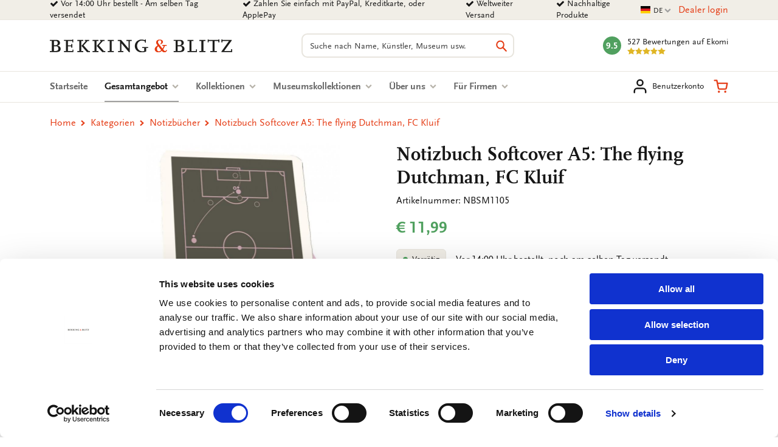

--- FILE ---
content_type: text/html; charset=UTF-8
request_url: https://www.bekkingblitz.de/p/notitieboek-a5-zachte-kaft-the-flying-dutchman-fc-kluif-nbsm1105
body_size: 27234
content:
<!DOCTYPE html>
<html class="no-js" lang="de">
<head>
    <meta charset="utf-8">

    <!-- Built by OrangeTalent -->

    <title>Notizbuch Softcover A5: The flying Dutchman, FC Kluif kaufen | Bekking &amp; Blitz</title>

    <!-- begin Convert Experiences code-->
    <script type="text/javascript" src="//cdn-4.convertexperiments.com/v1/js/10041346-10041390.js?environment=production"></script>
    <!-- end Convert Experiences code -->

    <!-- Google Tag Manager -->
    <script>(function(w,d,s,l,i){w[l]=w[l]||[];w[l].push({'gtm.start':
    new Date().getTime(),event:'gtm.js'});var f=d.getElementsByTagName(s)[0],
    j=d.createElement(s),dl=l!='dataLayer'?'&l='+l:'';j.async=true;j.src=
    'https://www.googletagmanager.com/gtm.js?id='+i+dl;f.parentNode.insertBefore(j,f);
    })(window,document,'script','dataLayer','GTM-K4LSQCG');</script>
    <!-- End Google Tag Manager -->

    
    <meta name="robots" content="index">
    <meta name="author" content="Bekking &amp; Blitz Uitgevers B.V.">
    <meta name="description" content="Sie suchen einen Notizbuch Softcover A5: The flying Dutchman, FC Kluif? Bestellen Sie einfach bei Bekking &amp; Blitz.">
    <meta name="viewport" content="width=device-width, initial-scale=1">
    <link rel="canonical" href="https://www.bekkingblitz.de/p/notitieboek-a5-zachte-kaft-the-flying-dutchman-fc-kluif-nbsm1105">
                        <link rel="alternate" href="https://www.bekkingblitz.nl/p/notitieboek-a5-zachte-kaft-the-flying-dutchman-fc-kluif-nbsm1105" hreflang="nl">
                    <link rel="alternate" href="https://www.bekkingblitz.com/p/notitieboek-a5-zachte-kaft-the-flying-dutchman-fc-kluif-nbsm1105" hreflang="en">
                    <link rel="alternate" href="https://www.bekkingblitz.de/p/notitieboek-a5-zachte-kaft-the-flying-dutchman-fc-kluif-nbsm1105" hreflang="de">
            
    <meta name="csrf-token" content="xvWm3a52QGEvh90JYjL5i4OfsQLzu80rSbm3YSTZ">

    <meta name="twitter:card" content="summary_large_image">
    <meta name="twitter:title" content="Notizbuch Softcover A5: The flying Dutchman, FC Kluif kaufen | Bekking &amp; Blitz">
    <meta name="twitter:description" content="Sie suchen einen Notizbuch Softcover A5: The flying Dutchman, FC Kluif? Bestellen Sie einfach bei Bekking &amp; Blitz.">
    <meta name="twitter:image:src" content="https://www.bekkingblitz.nl/media/p-25790-NBSM1105/large/50x50/p-25790-NBSM1105.jpg">

    <meta property="og:url" content="https://www.bekkingblitz.de/p/notitieboek-a5-zachte-kaft-the-flying-dutchman-fc-kluif-nbsm1105">
    <meta property="og:type" content="website">
    <meta property="og:title" content="Notizbuch Softcover A5: The flying Dutchman, FC Kluif kaufen | Bekking &amp; Blitz">
    <meta property="og:image" content="https://www.bekkingblitz.nl/media/p-25790-NBSM1105/large/50x50/p-25790-NBSM1105.jpg"/>
    <meta property="og:description" content="Sie suchen einen Notizbuch Softcover A5: The flying Dutchman, FC Kluif? Bestellen Sie einfach bei Bekking &amp; Blitz.">
    <meta property="og:site_name" content="Bekking &amp; Blitz Uitgevers B.V.">

    <link rel="apple-touch-icon" sizes="180x180" href="/front_assets/favicons/apple-touch-icon.png">
    <link rel="icon" type="image/png" sizes="32x32" href="/front_assets/favicons/favicon-32x32.png">
    <link rel="icon" type="image/png" sizes="16x16" href="/front_assets/favicons/favicon-16x16.png">
    <link rel="manifest" href="/front_assets/favicons/manifest.json">
    <link rel="mask-icon" href="/front_assets/favicons/safari-pinned-tab.svg" color="#e53d16">
    <link rel="shortcut icon" href="/front_assets/favicons/favicon.ico">
    <meta name="msapplication-config" content="/front_assets/favicons/browserconfig.xml">
    <meta name="theme-color" content="#e53d16">

    <link rel="preload" href="/front_assets/fonts/34CFAF_0_0.woff2" as="font" type="font/woff2" crossorigin>
    <link rel="preload" href="/front_assets/fonts/34CFAF_1_0.woff2" as="font" type="font/woff2" crossorigin>
    <link rel="preload" href="/front_assets/fonts/34CFAF_2_0.woff2" as="font" type="font/woff2" crossorigin>
    <link rel="preload" href="/front_assets/fonts/scala.woff2" as="font" type="font/woff2" crossorigin>
    <link rel="preconnect" href="https://www.google.com">
    <link rel="preconnect" href="https://www.facebook.com">
    <link rel="preconnect" href="https://connect.facebook.net">
    <link rel="preconnect" href="https://www.google-analytics.com">

    <script>
        var clsName = document.documentElement.className;
        clsName = clsName.replace('no-js', 'js');
        
        var supportsModernFeatures = (function supportsModernFeatures() {
            const promiseSupport = typeof Promise !== 'undefined' && Promise.toString().indexOf('[native code]') !== -1;
            return 'Symbol' in window && 'WeakMap' in window && 'WeakSet' in window && promiseSupport && !!Array.from;
        })();
    </script>

    <meta name="p:domain_verify" content="570a475076ba984798eccf0b1c516a45"/>
<meta name="facebook-domain-verification" content="1pka3438gg8ysun9dmdpo5outdp9q0" />
<meta name="facebook-domain-verification" content="nz20c0faivvgaxcqpia7g6hh6un5zf" />
<meta name="facebook-domain-verification" content="xiyvmqwn0eyh5h3vi05pvxue03vu0i" />
<meta name="facebook-domain-verification" content="5al1g1rnr5q3npsg1rsrzzge3y7b30" />
<meta name="google-site-verification" content="SiZuBPSL1ufTEIywN5un6ZV_5Hdx4quvF-K4kpBJKQE" />
<meta name="google-site-verification" content="0EIIrONLqIJex0tnY8xZJf1_KRzK9uodjbqGLxvk57o" />
<meta name="google-site-verification" content="bsWnHA-_nyu_DgVle87yhrGlPsLrY-kHl5UuSgbgFm8" />

        <link rel="stylesheet" href="/front_assets/css/app.css?id=1427cde617359bf333fad55eb2bf1d66">

            <script type="application/ld+json">
            {"@context":"http:\/\/schema.org","@type":"Organization","image":"https:\/\/www.bekkingblitz.nl","logo":"https:\/\/www.bekkingblitz.nl","name":"Bekking & Blitz Uitgevers B.V.","url":"https:\/\/www.bekkingblitz.nl","telephone":"+31334613718","address":{"@type":"PostalAddress","streetAddress":"Hardwareweg 9","addressLocality":"Amersfoort","postalCode":"3821 BL","addressCountry":"The Netherlands"},"sameAs":["https:\/\/www.facebook.com\/profile.php?id=61556001639555","https:\/\/www.instagram.com\/bekkingblitzdl\/"],"aggregateRating":{"@type":"AggregateRating","ratingValue":"4.8","ratingCount":527,"bestRating":5},"@id":"https:\/\/www.bekkingblitz.nl#identity"}
        </script>
                <script type="application/ld+json">
            {"@context":"http:\/\/schema.org","@type":"WebSite","url":"https:\/\/www.bekkingblitz.nl","potentialAction":{"@type":"SearchAction","target":{"@type":"EntryPoint","urlTemplate":"https:\/\/www.bekkingblitz.de\/suchen?q={search_term_string}"},"query-input":"required name=search_term_string"},"@id":"https:\/\/www.bekkingblitz.nl#website"}
        </script>
            <script type="application/ld+json">
        {"@context":"http:\/\/schema.org","@type":"Product","name":"Notizbuch Softcover A5: The flying Dutchman, FC Kluif","image":["https:\/\/www.bekkingblitz.nl\/media\/p-25790-NBSM1105.jpg"],"description":"Diverse Studien belegen, dass das Aufschreiben daf\u00fcr sorgt, dass die Dinge, welche notiert werden, besser behalten werden. Dieses grossz\u00fcgige Notizbuch mit seinem robusten Flexicover und seinen abgerundeten Ecken ist der perfekte Ort um all Ihre Notizen, Geschichten und Ideen zu Papier zu bringen. Die Seiten sind mit einer leichten Lineatur bedruckt.","sku":"NBSM1105","mpn":null,"gtin13":8716951352915,"brand":{"@type":"Brand","name":"Bekking & Blitz Uitgevers B.V."},"offers":{"@type":"Offer","url":"https:\/\/www.bekkingblitz.de\/p\/notitieboek-a5-zachte-kaft-the-flying-dutchman-fc-kluif-nbsm1105","priceCurrency":"EUR","price":"11.99","itemCondition":"https:\/\/schema.org\/NewCondition","availability":"https:\/\/schema.org\/InStock"},"seller":{"@type":"Organization","name":"Bekking & Blitz Uitgevers B.V."}}
    </script>
    </head>

<body class="">
    <div style="position: absolute; width: 0; height: 0; overflow: hidden">
        <svg xmlns="http://www.w3.org/2000/svg" xmlns:xlink="http://www.w3.org/1999/xlink"><symbol id="icon-calendar" viewBox="0 0 26 28"><path d="M2 26h4.5v-4.5H2V26zm5.5 0h5v-4.5h-5V26zM2 20.5h4.5v-5H2v5zm5.5 0h5v-5h-5v5zm-5.5-6h4.5V10H2v4.5zM13.5 26h5v-4.5h-5V26zm-6-11.5h5V10h-5v4.5zm12 11.5H24v-4.5h-4.5V26zm-6-5.5h5v-5h-5v5zM8 7V2.5c0-.266-.234-.5-.5-.5h-1c-.266 0-.5.234-.5.5V7c0 .266.234.5.5.5h1c.266 0 .5-.234.5-.5zm11.5 13.5H24v-5h-4.5v5zm-6-6h5V10h-5v4.5zm6 0H24V10h-4.5v4.5zM20 7V2.5c0-.266-.234-.5-.5-.5h-1c-.266 0-.5.234-.5.5V7c0 .266.234.5.5.5h1c.266 0 .5-.234.5-.5zm6-1v20c0 1.094-.906 2-2 2H2c-1.094 0-2-.906-2-2V6c0-1.094.906-2 2-2h2V2.5C4 1.125 5.125 0 6.5 0h1C8.875 0 10 1.125 10 2.5V4h6V2.5C16 1.125 17.125 0 18.5 0h1C20.875 0 22 1.125 22 2.5V4h2c1.094 0 2 .906 2 2z"/></symbol><use xlink:href="#icon-calendar" width="26" height="28"/><symbol id="icon-cart" viewBox="0 0 32 32"><path d="M14.08 28a2.36 2.36 0 1 1-2.36-2.36A2.35 2.35 0 0 1 14.08 28ZM28 28a2.36 2.36 0 1 1-2.36-2.36A2.35 2.35 0 0 1 28 28Zm-15-4.24a4.1 4.1 0 0 1-4-3.32L6.88 9.89v-.13l-1-5H2.07a1.58 1.58 0 0 1 0-3.15h5.07a1.57 1.57 0 0 1 1.54 1.27l1 5.06h20.25a1.59 1.59 0 0 1 1.21.57 1.56 1.56 0 0 1 .33 1.3l-2 10.62a4.17 4.17 0 0 1-4.11 3.33H13Zm-2.67-12.67 1.74 8.74a.9.9 0 0 0 1 .78h12.29a1 1 0 0 0 1-.77L28 11.09Z"/></symbol><use xlink:href="#icon-cart" y="28" width="32" height="32"/><symbol id="icon-check" viewBox="0 0 28 28"><path d="M26.109 8.844c0 .391-.156.781-.438 1.062L12.233 23.344c-.281.281-.672.438-1.062.438s-.781-.156-1.062-.438l-7.781-7.781c-.281-.281-.438-.672-.438-1.062s.156-.781.438-1.062l2.125-2.125c.281-.281.672-.438 1.062-.438s.781.156 1.062.438l4.594 4.609 10.25-10.266c.281-.281.672-.438 1.062-.438s.781.156 1.062.438l2.125 2.125c.281.281.438.672.438 1.062z"/></symbol><use xlink:href="#icon-check" y="60" width="28" height="28"/><symbol id="icon-chevron-down" viewBox="0 0 28 28"><path d="M26.297 12.625 14.703 24.203a.99.99 0 0 1-1.406 0L1.703 12.625a1.009 1.009 0 0 1 0-1.422l2.594-2.578a.99.99 0 0 1 1.406 0L14 16.922l8.297-8.297a.99.99 0 0 1 1.406 0l2.594 2.578a1.009 1.009 0 0 1 0 1.422z"/></symbol><use xlink:href="#icon-chevron-down" y="88" width="28" height="28"/><symbol id="icon-chevron-left" viewBox="0 0 21 28"><path d="M18.297 4.703 10 13l8.297 8.297a.99.99 0 0 1 0 1.406l-2.594 2.594a.99.99 0 0 1-1.406 0L2.703 13.703a.99.99 0 0 1 0-1.406L14.297.703a.99.99 0 0 1 1.406 0l2.594 2.594a.99.99 0 0 1 0 1.406z"/></symbol><use xlink:href="#icon-chevron-left" y="116" width="21" height="28"/><symbol id="icon-chevron-right" viewBox="0 0 19 28"><path d="M17.297 13.703 5.703 25.297a.99.99 0 0 1-1.406 0l-2.594-2.594a.99.99 0 0 1 0-1.406L10 13 1.703 4.703a.99.99 0 0 1 0-1.406L4.297.703a.99.99 0 0 1 1.406 0l11.594 11.594a.99.99 0 0 1 0 1.406z"/></symbol><use xlink:href="#icon-chevron-right" y="144" width="19" height="28"/><symbol id="icon-chevron-up" viewBox="0 0 28 28"><path d="m26.297 20.797-2.594 2.578a.99.99 0 0 1-1.406 0L14 15.078l-8.297 8.297a.99.99 0 0 1-1.406 0l-2.594-2.578a1.009 1.009 0 0 1 0-1.422L13.297 7.797a.99.99 0 0 1 1.406 0l11.594 11.578a1.009 1.009 0 0 1 0 1.422z"/></symbol><use xlink:href="#icon-chevron-up" y="172" width="28" height="28"/><symbol id="icon-clock-o" viewBox="0 0 24 28"><path d="M14 8.5v7c0 .281-.219.5-.5.5h-5a.494.494 0 0 1-.5-.5v-1c0-.281.219-.5.5-.5H12V8.5c0-.281.219-.5.5-.5h1c.281 0 .5.219.5.5zm6.5 5.5c0-4.688-3.813-8.5-8.5-8.5S3.5 9.313 3.5 14s3.813 8.5 8.5 8.5 8.5-3.813 8.5-8.5zm3.5 0c0 6.625-5.375 12-12 12S0 20.625 0 14 5.375 2 12 2s12 5.375 12 12z"/></symbol><use xlink:href="#icon-clock-o" y="200" width="24" height="28"/><symbol id="icon-close" viewBox="0 0 22 28"><path d="M20.281 20.656c0 .391-.156.781-.438 1.062l-2.125 2.125c-.281.281-.672.438-1.062.438s-.781-.156-1.062-.438L11 19.249l-4.594 4.594c-.281.281-.672.438-1.062.438s-.781-.156-1.062-.438l-2.125-2.125c-.281-.281-.438-.672-.438-1.062s.156-.781.438-1.062L6.751 15l-4.594-4.594c-.281-.281-.438-.672-.438-1.062s.156-.781.438-1.062l2.125-2.125c.281-.281.672-.438 1.062-.438s.781.156 1.062.438L11 10.751l4.594-4.594c.281-.281.672-.438 1.062-.438s.781.156 1.062.438l2.125 2.125c.281.281.438.672.438 1.062s-.156.781-.438 1.062L15.249 15l4.594 4.594c.281.281.438.672.438 1.062z"/></symbol><use xlink:href="#icon-close" y="228" width="22" height="28"/><symbol id="icon-envelope-down" viewBox="0 0 32 32"><path d="M28.17 2.37H3.83A3.33 3.33 0 0 0 .5 5.7v16A3.33 3.33 0 0 0 3.83 25h7.84a.31.31 0 0 1 .25.13L14.78 29a1.51 1.51 0 0 0 1.21.61A1.5 1.5 0 0 0 17.2 29l2.93-3.9a.33.33 0 0 1 .24-.12h7.8a3.33 3.33 0 0 0 3.33-3.33V5.7a3.33 3.33 0 0 0-3.33-3.33Zm1.51 19.31a1.52 1.52 0 0 1-.06.42l-9.32-8.18 9.38-7.79Zm-1.51-17.5a1.45 1.45 0 0 1 .76.21L17 14.32a1.52 1.52 0 0 1-1.93 0l-12-9.93a1.48 1.48 0 0 1 .75-.21ZM2.37 22.1a2 2 0 0 1-.06-.42V6.12l9.4 7.79ZM18.68 24 16 27.61l-2.62-3.55a2.14 2.14 0 0 0-1.71-.86h-7.8l9.25-8.11.76.63a3.33 3.33 0 0 0 4.25 0l.75-.63 9.25 8.11h-7.76a2.12 2.12 0 0 0-1.69.84Z"/></symbol><use xlink:href="#icon-envelope-down" y="256" width="32" height="32"/><symbol id="icon-envelope-open" viewBox="0 0 32 32"><path d="M31.5 12.79v-.35l-.05-.06-.06-.06-1.56-1.28V6.86a2.12 2.12 0 0 0-2.33-2.12h-5.19l-4.18-3.47a3.32 3.32 0 0 0-4.26 0L9.69 4.74H4.5a2.12 2.12 0 0 0-2.12 2.12v4L.83 12.09l-.06.05-.05.05v.2a.13.13 0 0 1 0 .06v15.72a3.36 3.36 0 0 0 1 2.42l.06.05a3.34 3.34 0 0 0 2.23.86h24.16a3.34 3.34 0 0 0 2.23-.86l.06-.05a3.34 3.34 0 0 0 1-2.42V12.79Zm-27-6.24h23a.31.31 0 0 1 .31.31v7.06l-.52.43L17 22.92a1.54 1.54 0 0 1-1.94 0L4.71 14.35l-.51-.43V6.86a.3.3 0 0 1 .3-.31ZM2.32 28.17V14.72l.39.33 8.87 7.36-9.17 6.28a1.54 1.54 0 0 1-.09-.52ZM13 23.62l.84.7a3.33 3.33 0 0 0 4.25 0l.85-.7 8.85 6.06H4.18Zm7.4-1.21 8.86-7.36.39-.32v13.44a1.54 1.54 0 0 1-.09.52ZM15 2.66a1.54 1.54 0 0 1 1.94 0l2.5 2.08h-6.91Z"/><path d="M8.46 10.49a.91.91 0 0 0 .91.91H18a.91.91 0 0 0 0-1.82H9.37a.91.91 0 0 0-.91.91ZM9.37 15h13.26a.91.91 0 1 0 0-1.82H9.37a.91.91 0 0 0 0 1.82Z"/></symbol><use xlink:href="#icon-envelope-open" y="288" width="32" height="32"/><symbol id="icon-envelope" viewBox="0 0 28 28"><path d="M28 11.094V23.5c0 1.375-1.125 2.5-2.5 2.5h-23A2.507 2.507 0 0 1 0 23.5V11.094c.469.516 1 .969 1.578 1.359 2.594 1.766 5.219 3.531 7.766 5.391 1.313.969 2.938 2.156 4.641 2.156h.031c1.703 0 3.328-1.188 4.641-2.156 2.547-1.844 5.172-3.625 7.781-5.391a9.278 9.278 0 0 0 1.563-1.359zM28 6.5c0 1.75-1.297 3.328-2.672 4.281-2.438 1.687-4.891 3.375-7.313 5.078-1.016.703-2.734 2.141-4 2.141h-.031c-1.266 0-2.984-1.437-4-2.141-2.422-1.703-4.875-3.391-7.297-5.078-1.109-.75-2.688-2.516-2.688-3.938 0-1.531.828-2.844 2.5-2.844h23c1.359 0 2.5 1.125 2.5 2.5z"/></symbol><use xlink:href="#icon-envelope" y="320" width="28" height="28"/><symbol id="icon-facebook" viewBox="0 0 16 28"><path d="M14.984.187v4.125h-2.453c-1.922 0-2.281.922-2.281 2.25v2.953h4.578l-.609 4.625H10.25v11.859H5.469V14.14H1.485V9.515h3.984V6.109C5.469 2.156 7.891 0 11.422 0c1.687 0 3.141.125 3.563.187z"/></symbol><use xlink:href="#icon-facebook" y="348" width="16" height="28"/><symbol id="icon-feed" viewBox="0 0 22 28"><path d="M6 21a3.001 3.001 0 0 1-6 0 3.001 3.001 0 0 1 6 0zm8 1.922c.016.281-.078.547-.266.75A.949.949 0 0 1 13 24h-2.109a.986.986 0 0 1-.984-.906 9.997 9.997 0 0 0-9-9 .987.987 0 0 1-.906-.984v-2.109c0-.281.109-.547.328-.734a.958.958 0 0 1 .672-.266h.078a14.035 14.035 0 0 1 8.828 4.094 14.035 14.035 0 0 1 4.094 8.828zm8 .031a.95.95 0 0 1-.281.734A.958.958 0 0 1 21 24h-2.234a.995.995 0 0 1-1-.938C17.25 13.984 10.016 6.75.938 6.218A.992.992 0 0 1 0 5.234V3c0-.281.109-.531.313-.719A.972.972 0 0 1 1.001 2h.047a21.995 21.995 0 0 1 14.484 6.469 21.997 21.997 0 0 1 6.469 14.484z"/></symbol><use xlink:href="#icon-feed" y="376" width="22" height="28"/><symbol id="icon-filter" viewBox="0 0 32 32"><path d="M31.08 2.9 20.23 13.75v16.34a1.43 1.43 0 0 1-.86 1.3 1.58 1.58 0 0 1-.55.11 1.29 1.29 0 0 1-1-.42l-5.64-5.64a1.4 1.4 0 0 1-.42-1V13.75L.92 2.9a1.38 1.38 0 0 1-.31-1.54A1.43 1.43 0 0 1 1.91.5h28.18a1.43 1.43 0 0 1 1.3.86 1.38 1.38 0 0 1-.31 1.54Z"/></symbol><use xlink:href="#icon-filter" y="404" width="32" height="32"/><symbol id="icon-headphones" viewBox="0 0 32 32"><path d="M7.77 12.79H5.38A10.66 10.66 0 0 1 26 9.89 1.21 1.21 0 0 0 28.27 9a13.08 13.08 0 0 0-25.34 4.45A4.86 4.86 0 0 0 .5 17.64v4.11a4.86 4.86 0 0 0 4.85 4.85h2.42A1.21 1.21 0 0 0 9 25.39V14a1.22 1.22 0 0 0-1.21-1.22ZM6.56 24.17H5.35a2.42 2.42 0 0 1-2.42-2.42v-4.11a2.42 2.42 0 0 1 2.42-2.42h1.21Z"/><path d="M26.65 12.79h-2.42A1.22 1.22 0 0 0 23 14v12.66a1.21 1.21 0 0 1-1.21 1.21h-3.67a2.42 2.42 0 1 0 0 2.34h3.69a3.63 3.63 0 0 0 3.63-3.63v.02h1.21a4.86 4.86 0 0 0 4.85-4.85v-4.11a4.86 4.86 0 0 0-4.85-4.85Zm2.42 9a2.42 2.42 0 0 1-2.42 2.42h-1.21v-9h1.21a2.42 2.42 0 0 1 2.42 2.42Z"/></symbol><use xlink:href="#icon-headphones" y="436" width="32" height="32"/><symbol id="icon-heart-outline" viewBox="0 0 24 24"><path fill="currentColor" d="M12 20.325q-.35 0-.712-.125t-.638-.4l-1.725-1.575q-2.65-2.425-4.788-4.812T2 8.15Q2 5.8 3.575 4.225T7.5 2.65q1.325 0 2.5.562t2 1.538q.825-.975 2-1.537t2.5-.563q2.35 0 3.925 1.575T22 8.15q0 2.875-2.125 5.275T15.05 18.25l-1.7 1.55q-.275.275-.637.4t-.713.125M11.05 6.75q-.725-1.025-1.55-1.563t-2-.537q-1.5 0-2.5 1t-1 2.5q0 1.3.925 2.763t2.213 2.837 2.65 2.575T12 18.3q.85-.775 2.213-1.975t2.65-2.575 2.212-2.837T20 8.15q0-1.5-1-2.5t-2.5-1q-1.175 0-2 .538T12.95 6.75q-.175.25-.425.375T12 7.25t-.525-.125-.425-.375m.95 4.725"/></symbol><use xlink:href="#icon-heart-outline" y="468" width="32" height="32"/><symbol id="icon-heart" viewBox="0 0 24 24"><path fill="currentColor" d="m12 21.35-1.45-1.32C5.4 15.36 2 12.28 2 8.5 2 5.42 4.42 3 7.5 3c1.74 0 3.41.81 4.5 2.09C13.09 3.81 14.76 3 16.5 3 19.58 3 22 5.42 22 8.5c0 3.78-3.4 6.86-8.55 11.54z"/></symbol><use xlink:href="#icon-heart" y="500" width="32" height="32"/><symbol id="icon-home" viewBox="0 0 26 28"><path d="M22 15.5V23c0 .547-.453 1-1 1h-6v-6h-4v6H5c-.547 0-1-.453-1-1v-7.5c0-.031.016-.063.016-.094L13 8l8.984 7.406c.016.031.016.063.016.094zm3.484-1.078-.969 1.156a.52.52 0 0 1-.328.172h-.047a.49.49 0 0 1-.328-.109L12.999 6.625 2.186 15.641a.531.531 0 0 1-.375.109.52.52 0 0 1-.328-.172l-.969-1.156a.51.51 0 0 1 .063-.703L11.811 4.36c.656-.547 1.719-.547 2.375 0l3.813 3.187V4.5c0-.281.219-.5.5-.5h3c.281 0 .5.219.5.5v6.375l3.422 2.844c.203.172.234.5.063.703z"/></symbol><use xlink:href="#icon-home" y="532" width="26" height="28"/><symbol id="icon-info" viewBox="0 0 512 512"><!--! Font Awesome Pro 6.2.1 by @fontawesome - https://fontawesome.com License - https://fontawesome.com/license (Commercial License) Copyright 2022 Fonticons, Inc.--><path d="M256 512c141.4 0 256-114.6 256-256S397.4 0 256 0 0 114.6 0 256s114.6 256 256 256zm-40-176h24v-64h-24c-13.3 0-24-10.7-24-24s10.7-24 24-24h48c13.3 0 24 10.7 24 24v88h8c13.3 0 24 10.7 24 24s-10.7 24-24 24h-80c-13.3 0-24-10.7-24-24s10.7-24 24-24zm40-144c-17.7 0-32-14.3-32-32s14.3-32 32-32 32 14.3 32 32-14.3 32-32 32z"/></symbol><use xlink:href="#icon-info" y="560" width="512" height="512"/><symbol id="icon-instagram" viewBox="0 0 32 32"><path d="M21.17 16A5.19 5.19 0 0 0 16 10.83 5.19 5.19 0 0 0 10.83 16 5.19 5.19 0 0 0 16 21.17 5.19 5.19 0 0 0 21.17 16ZM24 16a7.92 7.92 0 0 1-8 8 7.65 7.65 0 0 1-5.63-2.32A7.65 7.65 0 0 1 8.05 16a7.65 7.65 0 0 1 2.32-5.63A7.65 7.65 0 0 1 16 8.05a7.65 7.65 0 0 1 5.63 2.32A7.65 7.65 0 0 1 24 16Zm2.18-8.27a1.84 1.84 0 1 1-.54-1.32 1.81 1.81 0 0 1 .49 1.32ZM16 3.29h-3.67q-.74 0-1.95.06a15.62 15.62 0 0 0-2.08.2 7.87 7.87 0 0 0-1.44.37 5.26 5.26 0 0 0-2.95 3 7.87 7.87 0 0 0-.37 1.38 15.62 15.62 0 0 0-.2 2.08q-.06 1.21-.06 1.95t0 2.13v5.21c0 .48 0 1.14.06 1.95a15.62 15.62 0 0 0 .2 2.08 7.87 7.87 0 0 0 .37 1.44 5.26 5.26 0 0 0 3 2.95 7.87 7.87 0 0 0 1.44.37 15.62 15.62 0 0 0 2.08.2q1.21.06 1.95.06t2.13 0h5.21q.72 0 1.95-.06a15.62 15.62 0 0 0 2.08-.2 7.87 7.87 0 0 0 1.44-.37 5.26 5.26 0 0 0 2.95-2.95 7.87 7.87 0 0 0 .37-1.44 15.62 15.62 0 0 0 .2-2.08q.06-1.22.06-1.95t0-2.13v-5.21c0-.48 0-1.14-.06-1.95a15.62 15.62 0 0 0-.2-2.08 7.87 7.87 0 0 0-.37-1.44 5.26 5.26 0 0 0-2.95-2.95 7.87 7.87 0 0 0-1.44-.37 15.62 15.62 0 0 0-2.08-.2q-1.22-.06-1.95-.06H16ZM31.5 16q0 4.62-.1 6.4a9.52 9.52 0 0 1-2.5 6.5 9.52 9.52 0 0 1-6.5 2.5q-1.78.11-6.4.1t-6.4-.1a9.52 9.52 0 0 1-6.5-2.5 9.52 9.52 0 0 1-2.5-6.5Q.5 20.62.5 16t.1-6.4a9.52 9.52 0 0 1 2.5-6.5A9.52 9.52 0 0 1 9.6.6Q11.38.5 16 .5t6.4.1a9.52 9.52 0 0 1 6.5 2.5 9.52 9.52 0 0 1 2.5 6.5q.11 1.78.1 6.4Z"/></symbol><use xlink:href="#icon-instagram" y="1072" width="32" height="32"/><symbol id="icon-linkedin" viewBox="0 0 24 28"><path d="M5.453 9.766V25.25H.297V9.766h5.156zm.328-4.782c.016 1.484-1.109 2.672-2.906 2.672h-.031C1.11 7.656 0 6.468 0 4.984c0-1.516 1.156-2.672 2.906-2.672 1.766 0 2.859 1.156 2.875 2.672zM24 16.375v8.875h-5.141v-8.281c0-2.078-.75-3.5-2.609-3.5-1.422 0-2.266.953-2.641 1.875-.125.344-.172.797-.172 1.266v8.641H8.296c.063-14.031 0-15.484 0-15.484h5.141v2.25h-.031c.672-1.062 1.891-2.609 4.672-2.609 3.391 0 5.922 2.219 5.922 6.969z"/></symbol><use xlink:href="#icon-linkedin" y="1104" width="24" height="28"/><symbol id="icon-map-marker" viewBox="0 0 16 28"><path d="M12 10c0-2.203-1.797-4-4-4s-4 1.797-4 4 1.797 4 4 4 4-1.797 4-4zm4 0c0 .953-.109 1.937-.516 2.797L9.796 24.891C9.468 25.579 8.749 26 7.999 26s-1.469-.422-1.781-1.109L.515 12.797C.109 11.938-.001 10.953-.001 10c0-4.422 3.578-8 8-8s8 3.578 8 8z"/></symbol><use xlink:href="#icon-map-marker" y="1132" width="16" height="28"/><symbol id="icon-ot" viewBox="0 0 82 45"><path d="M81.51 11.92H69.75v32.15H57.82V18L38.74 38.25A22.31 22.31 0 1 1 23 .07h58.51v11.85zm-58.51 0c-5.821 0-10.54 4.719-10.54 10.54C12.46 28.281 17.179 33 23 33c3.72 0 7.35-2.31 9.52-4.48 2.17-2.17 15.26-15.9 15.39-16l.52-.54L23 11.92z" fill="#FFF"/></symbol><use xlink:href="#icon-ot" y="1160" width="82" height="45"/><symbol id="icon-phone" viewBox="0 0 32 32"><path d="M31.5 25a7.11 7.11 0 0 1-.22 1.56 9.13 9.13 0 0 1-.46 1.5 5.9 5.9 0 0 1-2.69 2.34A8.5 8.5 0 0 1 24 31.5a9 9 0 0 1-1.17-.08 9.42 9.42 0 0 1-1.27-.27c-.46-.13-.8-.24-1-.32l-1.22-.45-1.07-.38a19.44 19.44 0 0 1-3.86-1.83A33.3 33.3 0 0 1 8.6 23.4a33.3 33.3 0 0 1-4.75-5.81A19.44 19.44 0 0 1 2 13.73c0-.13-.18-.49-.4-1.08s-.37-1-.45-1.22-.19-.57-.32-1a9.42 9.42 0 0 1-.25-1.3A9 9 0 0 1 .5 8a8.5 8.5 0 0 1 1.12-4.13A5.9 5.9 0 0 1 4 1.18 9.13 9.13 0 0 1 5.46.72 7.11 7.11 0 0 1 7 .5a1.11 1.11 0 0 1 .46.07c.26.08.65.64 1.17 1.67.16.28.38.67.66 1.19s.53 1 .77 1.4.46.81.68 1.17c0 .06.17.25.39.55a5.75 5.75 0 0 1 .47.79 1.45 1.45 0 0 1 .15.62 1.83 1.83 0 0 1-.62 1.1 11.37 11.37 0 0 1-1.37 1.22 11.85 11.85 0 0 0-1.36 1.16 1.67 1.67 0 0 0-.63 1 1.33 1.33 0 0 0 .13.56 4.12 4.12 0 0 0 .18.45l.31.53.26.42a22.92 22.92 0 0 0 3.83 5.17 22.92 22.92 0 0 0 5.17 3.83l.42.26.53.31.45.18a1.33 1.33 0 0 0 .49.11 1.67 1.67 0 0 0 1-.63 11.85 11.85 0 0 0 1.16-1.36 11.37 11.37 0 0 1 1.22-1.37 1.83 1.83 0 0 1 1.1-.62 1.45 1.45 0 0 1 .62.15 5.75 5.75 0 0 1 .79.47l.55.39c.36.22.76.45 1.17.68l1.4.77 1.19.66c1 .52 1.59.91 1.67 1.17a1.11 1.11 0 0 1 .09.43Z"/></symbol><use xlink:href="#icon-phone" y="1205" width="32" height="32"/><symbol id="icon-pinterest" viewBox="0 0 24 28"><path d="M24 14c0 6.625-5.375 12-12 12-1.188 0-2.312-.172-3.406-.5.453-.719.969-1.641 1.219-2.562 0 0 .141-.531.844-3.297.406.797 1.625 1.5 2.922 1.5 3.859 0 6.484-3.516 6.484-8.234 0-3.547-3.016-6.875-7.609-6.875-5.688 0-8.563 4.094-8.563 7.5 0 2.063.781 3.906 2.453 4.594.266.109.516 0 .594-.313.063-.203.187-.734.25-.953.078-.313.047-.406-.172-.672-.484-.578-.797-1.313-.797-2.359 0-3.031 2.266-5.75 5.906-5.75 3.219 0 5 1.969 5 4.609 0 3.453-1.531 6.375-3.813 6.375-1.25 0-2.188-1.031-1.891-2.312.359-1.516 1.062-3.156 1.062-4.25 0-.984-.531-1.813-1.625-1.813-1.281 0-2.312 1.328-2.312 3.109 0 0 0 1.141.391 1.906-1.313 5.563-1.547 6.531-1.547 6.531-.219.906-.234 1.922-.203 2.766A12.002 12.002 0 0 1 0 14C0 7.375 5.375 2 12 2s12 5.375 12 12z"/></symbol><use xlink:href="#icon-pinterest" y="1237" width="24" height="28"/><symbol id="icon-play" viewBox="0 0 22 28"><path d="M21.625 14.484.875 26.015c-.484.266-.875.031-.875-.516v-23c0-.547.391-.781.875-.516l20.75 11.531c.484.266.484.703 0 .969z"/></symbol><use xlink:href="#icon-play" y="1265" width="22" height="28"/><symbol id="icon-plus" viewBox="0 0 64 64"><path d="M25.65 64V38.35H0v-12.7h25.65V0h12.7v25.65H64v12.7H38.35V64Z"/></symbol><use xlink:href="#icon-plus" y="1293" width="64" height="64"/><symbol id="icon-refresh" viewBox="0 0 24 28"><path d="M23.609 16.5c0 .031 0 .078-.016.109C22.265 22.14 17.702 26 11.937 26c-3.047 0-6-1.203-8.219-3.313l-2.016 2.016A.996.996 0 0 1 .999 25c-.547 0-1-.453-1-1v-7c0-.547.453-1 1-1h7c.547 0 1 .453 1 1a.99.99 0 0 1-.297.703l-2.141 2.141A7.985 7.985 0 0 0 11.998 22a7.976 7.976 0 0 0 6.813-3.813c.375-.609.562-1.203.828-1.828.078-.219.234-.359.469-.359h3c.281 0 .5.234.5.5zM24 4v7c0 .547-.453 1-1 1h-7c-.547 0-1-.453-1-1a.99.99 0 0 1 .297-.703l2.156-2.156A8.036 8.036 0 0 0 12 6a7.976 7.976 0 0 0-6.813 3.813c-.375.609-.562 1.203-.828 1.828-.078.219-.234.359-.469.359H.781a.503.503 0 0 1-.5-.5v-.109C1.625 5.844 6.234 2 12 2c3.063 0 6.047 1.219 8.266 3.313l2.031-2.016A.996.996 0 0 1 23 3c.547 0 1 .453 1 1z"/></symbol><use xlink:href="#icon-refresh" y="1357" width="24" height="28"/><symbol id="icon-search" viewBox="0 0 32 32"><path d="M21.92 19.24 31 28.32A1.89 1.89 0 0 1 28.32 31l-9.07-9.07a1.89 1.89 0 0 1 2.58-2.75Z"/><path d="M12.58 24.64a12.07 12.07 0 1 1 8.53-3.53 12 12 0 0 1-8.53 3.53Zm0-20.56a8.46 8.46 0 0 0-6 2.49 8.49 8.49 0 1 0 6-2.49Z"/></symbol><use xlink:href="#icon-search" y="1385" width="32" height="32"/><symbol style="enable-background:new 0 0 32 32" id="icon-star-full" viewBox="0 0 32 32"><path d="M31.5 12.7c0 .3-.2.7-.5.9l-6.8 6.6 1.6 9.3v.4c0 .5-.2.9-.8.9-.3 0-.5-.1-.7-.2L16 26.2l-8.4 4.4c-.2.1-.5.2-.7.2-.5 0-.8-.4-.8-.9v-.4l1.6-9.3L1 13.6c-.2-.2-.5-.6-.5-.9 0-.6.6-.8 1-.9l9.4-1.4L15.1 2c.2-.4.5-.8.9-.8s.7.4.9.8l4.2 8.5 9.4 1.4c.4 0 1 .2 1 .8z"/></symbol><use style="enable-background:new 0 0 32 32" xlink:href="#icon-star-full" y="1417" width="32" height="32"/><symbol style="enable-background:new 0 0 32 32" id="icon-star-half" viewBox="0 0 32 32"><path d="M16.3.5v26.2l-8.8 4.6c-.3.1-.5.2-.8.2-.6 0-.8-.5-.8-1v-.4l1.7-9.8-7.1-6.9c-.2-.2-.5-.5-.5-.9 0-.6.6-.8 1.1-.9l9.8-1.4 4.4-8.9c.2-.4.5-.8 1-.8z"/></symbol><use style="enable-background:new 0 0 32 32" xlink:href="#icon-star-half" y="1449" width="32" height="32"/><symbol style="enable-background:new 0 0 32 32" id="icon-star" viewBox="0 0 32 32"><path d="M31.5 12.7c0 .3-.2.7-.5.9l-6.8 6.6 1.6 9.3v.4c0 .5-.2.9-.8.9-.3 0-.5-.1-.7-.2L16 26.2l-8.4 4.4c-.2.1-.5.2-.7.2-.5 0-.8-.4-.8-.9v-.4l1.6-9.3L1 13.6c-.2-.2-.5-.6-.5-.9 0-.6.6-.8 1-.9l9.4-1.4L15.1 2c.2-.4.5-.8.9-.8s.7.4.9.8l4.2 8.5 9.4 1.4c.4 0 1 .2 1 .8z"/></symbol><use style="enable-background:new 0 0 32 32" xlink:href="#icon-star" y="1481" width="32" height="32"/><symbol id="icon-tag" viewBox="0 0 24 28"><path d="M7 7c0-1.109-.891-2-2-2s-2 .891-2 2 .891 2 2 2 2-.891 2-2zm16.672 9c0 .531-.219 1.047-.578 1.406l-7.672 7.688c-.375.359-.891.578-1.422.578s-1.047-.219-1.406-.578L1.422 13.906C.625 13.125 0 11.609 0 10.5V4c0-1.094.906-2 2-2h6.5c1.109 0 2.625.625 3.422 1.422l11.172 11.156c.359.375.578.891.578 1.422z"/></symbol><use xlink:href="#icon-tag" y="1513" width="24" height="28"/><symbol id="icon-user" viewBox="0 0 32 32"><path d="M28.32 31.5a1.65 1.65 0 0 1-1.65-1.64v-3.08a4.52 4.52 0 0 0-4.51-4.52H9.84a4.52 4.52 0 0 0-4.51 4.52v3.08a1.65 1.65 0 0 1-3.29 0v-3.08A7.8 7.8 0 0 1 9.84 19h12.32a7.8 7.8 0 0 1 7.8 7.8v3.08a1.65 1.65 0 0 1-1.64 1.62ZM16 16.1a7.8 7.8 0 1 1 7.8-7.8 7.81 7.81 0 0 1-7.8 7.8Zm0-12.31a4.52 4.52 0 1 0 4.51 4.51A4.51 4.51 0 0 0 16 3.79Z"/></symbol><use xlink:href="#icon-user" y="1541" width="32" height="32"/><symbol id="icon-whatsapp" viewBox="0 0 24 28"><path d="M15.391 15.219c.266 0 2.812 1.328 2.922 1.516.031.078.031.172.031.234 0 .391-.125.828-.266 1.188-.359.875-1.813 1.437-2.703 1.437-.75 0-2.297-.656-2.969-.969-2.234-1.016-3.625-2.75-4.969-4.734-.594-.875-1.125-1.953-1.109-3.031v-.125c.031-1.031.406-1.766 1.156-2.469.234-.219.484-.344.812-.344.187 0 .375.047.578.047.422 0 .5.125.656.531.109.266.906 2.391.906 2.547 0 .594-1.078 1.266-1.078 1.625 0 .078.031.156.078.234.344.734 1 1.578 1.594 2.141.719.688 1.484 1.141 2.359 1.578a.681.681 0 0 0 .344.109c.469 0 1.25-1.516 1.656-1.516zM12.219 23.5c5.406 0 9.812-4.406 9.812-9.812s-4.406-9.812-9.812-9.812-9.812 4.406-9.812 9.812c0 2.063.656 4.078 1.875 5.75l-1.234 3.641 3.781-1.203a9.875 9.875 0 0 0 5.391 1.625zm0-21.594C18.719 1.906 24 7.187 24 13.687s-5.281 11.781-11.781 11.781c-1.984 0-3.953-.5-5.703-1.469L0 26.093l2.125-6.328a11.728 11.728 0 0 1-1.687-6.078c0-6.5 5.281-11.781 11.781-11.781z"/></symbol><use xlink:href="#icon-whatsapp" y="1573" width="24" height="28"/><symbol id="icon-x" viewBox="0 0 14 14"><g fill="none"><g clip-path="url(#a)"><path fill="currentColor" d="M11.025.656h2.147L8.482 6.03 14 13.344H9.68L6.294 8.909l-3.87 4.435H.275l5.016-5.75L0 .657h4.43L7.486 4.71zm-.755 11.4h1.19L3.78 1.877H2.504z"/></g><defs><clipPath id="a"><path fill="#fff" d="M0 0h14v14H0z"/></clipPath></defs></g></symbol><use xlink:href="#icon-x" y="1601" width="32" height="32"/><symbol id="icon-zoom" viewBox="0 0 32 32"><path d="M29.12 31.5a2.33 2.33 0 0 1-1.68-.71l-6.39-6.37a13.11 13.11 0 1 1 3.37-3.37l6.39 6.39a2.38 2.38 0 0 1-1.69 4.06ZM13.62 5.27A8.35 8.35 0 1 0 22 13.62a8.35 8.35 0 0 0-8.38-8.35Zm6 8.94a.62.62 0 0 1-.6.6h-4.21V19a.62.62 0 0 1-.6.6H13a.62.62 0 0 1-.6-.6v-4.19H8.25a.62.62 0 0 1-.6-.6V13a.62.62 0 0 1 .6-.6h4.17V8.25a.62.62 0 0 1 .6-.6h1.19a.62.62 0 0 1 .6.6v4.17H19a.62.62 0 0 1 .6.6Z"/></symbol><use xlink:href="#icon-zoom" y="1633" width="32" height="32"/></svg>
    </div>

    <!-- Google Tag Manager (noscript) -->
    <noscript><iframe src="https://www.googletagmanager.com/ns.html?id=GTM-K4LSQCG"
    height="0" width="0" style="display:none;visibility:hidden"></iframe></noscript>
    <!-- End Google Tag Manager (noscript) -->

    <a href="#main" class="go-to-content sr-only sr-only-focusable">
        Zurück zum Inhalt
    </a>

    
    <div class="top-bar">
        <div class="top-bar__container container">
            <ul class="top-bar__usps">
                <li class="top-bar__usp">
                    <svg class="icon icon-check " aria-hidden="true"><use xlink:href="#icon-check"></use></svg> Vor 14:00 Uhr bestellt - Am selben Tag versendet
                </li>

                <li class="top-bar__usp">
                    <svg class="icon icon-check " aria-hidden="true"><use xlink:href="#icon-check"></use></svg> Zahlen Sie einfach mit PayPal, Kreditkarte, oder ApplePay
                </li>

                <li class="top-bar__usp">
                    <svg class="icon icon-check " aria-hidden="true"><use xlink:href="#icon-check"></use></svg> Weltweiter Versand
                </li>

                <li class="top-bar__usp">
                    <svg class="icon icon-check " aria-hidden="true"><use xlink:href="#icon-check"></use></svg> Nachhaltige Produkte
                </li>
            </ul>

            <div
    class="language-switch d-none d-lg-inline-block"
    data-controller="language-switch"
>
    <a href="#" class="language-switch__trigger" data-toggle-target="#language-switch">
        <span class="sr-only">Aktuelle Sprache</span>
        <svg class="flag" xmlns="http://www.w3.org/2000/svg" viewBox="0 0 16 12" width="16" height="12"><defs><style>.cls-de-1{fill:#dd1f26;}.cls-de-2{fill:#fed003;}</style></defs><rect y="0.02" width="16" height="4"/><rect class="cls-de-1" y="4" width="16" height="4"/><rect class="cls-de-2" y="8" width="16" height="4"/></svg>
 DE
        <svg class="icon icon-chevron-down " aria-hidden="true"><use xlink:href="#icon-chevron-down"></use></svg>
    </a>

    <ul class="language-switch__dropdown" id="language-switch">
                     <li class="language-switch__item">
                <button
                    type="button"
                    class="language-switch__link btn--reset "
                    data-action="click->language-switch#onLanguageClick"
                    data-language="nl"
                    data-language-default-url="https://www.bekkingblitz.nl"
                >
                    <svg class="flag" xmlns="http://www.w3.org/2000/svg" viewBox="0 0 16 12" width="16" height="12"><defs><style>.cls-nl-1{fill:#a21d26;}.cls-nl-2{fill:#fff;}.cls-nl-3{fill:#214184;}</style></defs><rect class="cls-nl-1" y="0.02" width="16" height="4"/><rect class="cls-nl-2" y="4" width="16" height="4"/><rect class="cls-nl-3" y="8" width="16" height="4"/></svg>
 NL
                </button>
            </li>
                     <li class="language-switch__item">
                <button
                    type="button"
                    class="language-switch__link btn--reset "
                    data-action="click->language-switch#onLanguageClick"
                    data-language="en"
                    data-language-default-url="https://www.bekkingblitz.com"
                >
                    <svg class="flag" xmlns="http://www.w3.org/2000/svg" viewBox="0 0 16 12" width="16" height="12"><defs><style>.cls-en-1{fill:#283574;}.cls-en-2{fill:#fff;}.cls-en-3{fill:#cf2032;}</style></defs><rect class="cls-en-1" width="16" height="12"/><polygon class="cls-en-2" points="16 0 14.19 0 10.03 3.09 10.03 0 6.03 0 6.03 3.13 1.81 0 0 0 0 1.48 3.39 4 0 4 0 8 3.42 8 0 10.54 0 12 1.88 12 6.03 8.9 6.03 12 10.03 12 10.03 8.95 14.13 12 16 12 16 10.54 12.58 8 16 8 16 4 12.61 4 16 1.48 16 0"/><polygon class="cls-en-3" points="16 4.76 8.94 4.76 8.94 0 7.09 0 7.09 4.76 0 4.76 0 7.1 7.09 7.1 7.09 12 8.94 12 8.94 7.1 16 7.1 16 4.76"/></svg>
 EN
                </button>
            </li>
                     <li class="language-switch__item">
                <button
                    type="button"
                    class="language-switch__link btn--reset is-active"
                    data-action="click->language-switch#onLanguageClick"
                    data-language="de"
                    data-language-default-url="https://www.bekkingblitz.de"
                >
                    <svg class="flag" xmlns="http://www.w3.org/2000/svg" viewBox="0 0 16 12" width="16" height="12"><defs><style>.cls-de-1{fill:#dd1f26;}.cls-de-2{fill:#fed003;}</style></defs><rect y="0.02" width="16" height="4"/><rect class="cls-de-1" y="4" width="16" height="4"/><rect class="cls-de-2" y="8" width="16" height="4"/></svg>
 DE
                </button>
            </li>
             </ul>
</div>

            <div class="d-none d-lg-inline-block ml-2 u-flex-none">
                                    <a href="https://www.bekkingblitz.de/login">
                        Dealer login
                    </a>
                            </div>
        </div>
    </div>

<header class="header js-header js-sticky-polyfill">
    
    <div class="header__container container">
        <a href="/" class="brand mr-lg-auto">
            <span class="sr-only">Bekking &amp; Blitz Uitgevers B.V.</span>
        </a>

                    <div class="header__actions mx-auto mr-sm-5 d-lg-none">
                                    <button
                        class="header__account mr-3 btn--reset"
                        type="button"
                        data-toggle="modal"
                        data-target="#loginModal"
                    >
                        <svg class="icon icon-user " aria-hidden="true"><use xlink:href="#icon-user"></use></svg>
                        <span class="sr-only">Benutzerkonto</span>
                    </button>
                
                <a href="/warenkorb" class="header__cart" role="button">
                    <svg class="icon icon-cart " aria-hidden="true"><use xlink:href="#icon-cart"></use></svg>
                    <span class="sr-only">Warenkorb</span>

                    <span class="header__cart-items js-header-cart-items">
                        0
                    </span>
                </a>
            </div>

                            <div
    class="header__search header-search header-search--desktop js-header-search"
>
    <div class="container">
        
        <form
            action="https://www.bekkingblitz.de/suchen"
            method="GET"
            class="header-search__form js-search-input"
        >
            <label for="search-8221402" class="sr-only">
                Suchen
            </label>

            <input
                class="header-search__input form-control js-header-search-input js-search-bar"
                type="search"
                name="q"
                id="search-8221402"
                placeholder="Suche nach Name, Künstler, Museum usw."
                value=""
            >

            <button class="btn--reset header-search__submit" type="submit">
                <svg class="icon icon-search " aria-hidden="true"><use xlink:href="#icon-search"></use></svg>
                <span class="sr-only">Suchen</span>
            </button>
        </form>
    </div>
</div>
            
            <a
    href="https://www.ekomi.nl/klantenmeningen-bekkingblitz-de.html"
    class="header__reviews reviews-widget d-none d-lg-flex"
    target="_blank"
    rel="nofollow noopener"
>
    <span class="reviews-widget__score">
        <span class="sr-only">mark: </span>9.5
    </span>

    <div class="reviews-widget__content">
        527 Bewertungen <span class="d-none d-lg-inline-block">auf Ekomi</span>
        <div class="reviews-widget__stars">
            <svg class="icon icon-star-full " aria-hidden="true"><use xlink:href="#icon-star-full"></use></svg><svg class="icon icon-star-full " aria-hidden="true"><use xlink:href="#icon-star-full"></use></svg><svg class="icon icon-star-full " aria-hidden="true"><use xlink:href="#icon-star-full"></use></svg><svg class="icon icon-star-full " aria-hidden="true"><use xlink:href="#icon-star-full"></use></svg><svg class="icon icon-star-full " aria-hidden="true"><use xlink:href="#icon-star-full"></use></svg>
        </div>
    </div>
</a>

            <button
                class="navigation-toggler d-lg-none"
                type="button"
                data-toggle="collapse"
                data-target="#navigation"
                aria-controls="navigation"
                aria-expanded="false"
                aria-label="toggle_navigation"
            >
                <span class="navigation-toggler__icon"></span>
                <span class="sr-only">Menü</span>
            </button>
        
            </div>

                </header>

    <nav class="navigation js-navigation js-sticky-polyfill">
        <div class="navigation__container container">
            <div class="collapse navbar-collapse" id="navigation">
                <ul class="navigation__list">
                                            
                        <li class="navigation__item  ">
                            <a
                                href="/"
                                class="navigation__link "
                                
                                
                                
                            >
                                Startseite
                                
                                
                            </a>

                                                    </li>
                                            
                        <li class="navigation__item has-dropdown is-active">
                            <a
                                href="/sortiment"
                                class="navigation__link js-dropdown-toggler"
                                id="dropdown-1"
                                aria-expanded="false"
                                aria-controls="dropdown-1-dropdown"
                            >
                                Gesamtangebot
                                <span class="sr-only">(current)</span>
                                <svg class="icon icon-chevron-down " aria-hidden="true"><use xlink:href="#icon-chevron-down"></use></svg>
                            </a>

                            <div class="navigation-dropdown" id="dropdown-1-dropdown" aria-labelledby="dropdown-1" aria-hidden="true">
    <div class="container">
        <div class="navigation-dropdown__wrapper">
                            
                <ul class="navigation-dropdown__list">
                                                                    
                        <li class="navigation-dropdown__item">
                            <a href="/sortiment/accessoires" class="navigation-dropdown__link">
                                Accessoires
                            </a>

                                                            <ul>
                                                                    </ul>
                                                    </li>

                                                                                            
                        <li class="navigation-dropdown__item">
                            <a href="/sortiment/adressbucher" class="navigation-dropdown__link">
                                Adressbücher
                            </a>

                                                            <ul>
                                                                    </ul>
                                                    </li>

                                                                                            
                        <li class="navigation-dropdown__item">
                            <a href="/sortiment/agendas" class="navigation-dropdown__link">
                                Agenden
                            </a>

                                                            <ul>
                                                                    </ul>
                                                    </li>

                                                                                            
                        <li class="navigation-dropdown__item">
                            <a href="/sortiment/boeken-boekenleggers" class="navigation-dropdown__link">
                                Bücher - Alle Sprachen
                            </a>

                                                            <ul>
                                                                    </ul>
                                                    </li>

                                                                                            
                        <li class="navigation-dropdown__item">
                            <a href="/sortiment/bucher-deutsch" class="navigation-dropdown__link">
                                Bücher - Deutsch
                            </a>

                                                            <ul>
                                                                    </ul>
                                                    </li>

                                                                                            
                        <li class="navigation-dropdown__item">
                            <a href="/sortiment/opbergmappen" class="navigation-dropdown__link">
                                Dokumenthüllen
                            </a>

                                                            <ul>
                                                                    </ul>
                                                    </li>

                                                                                            
                        <li class="navigation-dropdown__item">
                            <a href="/sortiment/cadeaus" class="navigation-dropdown__link">
                                Geschenkartikel
                            </a>

                                                            <ul>
                                                                    </ul>
                                                    </li>

                                                    </ul>
                            <ul class="navigation-dropdown__list">
                                                                                            
                        <li class="navigation-dropdown__item">
                            <a href="/sortiment/kalenders-planners" class="navigation-dropdown__link">
                                Kalender &amp; Planner
                            </a>

                                                            <ul>
                                                                    </ul>
                                                    </li>

                                                                                            
                        <li class="navigation-dropdown__item">
                            <a href="/sortiment/karten" class="navigation-dropdown__link">
                                Karten
                            </a>

                                                            <ul>
                                                                    </ul>
                                                    </li>

                                                                                            
                        <li class="navigation-dropdown__item">
                            <a href="/sortiment/kartensets" class="navigation-dropdown__link">
                                Kartensets
                            </a>

                                                            <ul>
                                                                    </ul>
                                                    </li>

                                                                                            
                        <li class="navigation-dropdown__item">
                            <a href="/sortiment/notizblocke" class="navigation-dropdown__link">
                                Notizblöcke
                            </a>

                                                            <ul>
                                                                    </ul>
                                                    </li>

                                                                                            
                        <li class="navigation-dropdown__item">
                            <a href="/sortiment/notizblocks" class="navigation-dropdown__link">
                                Notizbücher
                            </a>

                                                            <ul>
                                                                    </ul>
                                                    </li>

                                                                                            
                        <li class="navigation-dropdown__item">
                            <a href="/sortiment/passe-partout-notiz-skizzenbucher" class="navigation-dropdown__link">
                                Passe-Partout Notiz-Skizzenbücher
                            </a>

                                                            <ul>
                                                                    </ul>
                                                    </li>

                                                                                            
                        <li class="navigation-dropdown__item">
                            <a href="/sortiment/posters-benelux" class="navigation-dropdown__link">
                                Poster (BeNeLux)
                            </a>

                                                            <ul>
                                                                    </ul>
                                                    </li>

                                                    </ul>
                            <ul class="navigation-dropdown__list">
                                                                                            
                        <li class="navigation-dropdown__item">
                            <a href="/sortiment/schrijfwaren" class="navigation-dropdown__link">
                                Schreibwaren
                            </a>

                                                            <ul>
                                                                    </ul>
                                                    </li>

                                                                                            
                        <li class="navigation-dropdown__item">
                            <a href="/sortiment/spel-hobby" class="navigation-dropdown__link">
                                Spiel &amp; Hobby
                            </a>

                                                            <ul>
                                                                    </ul>
                                                    </li>

                                                                                            
                        <li class="navigation-dropdown__item">
                            <a href="/sortiment/tassen" class="navigation-dropdown__link">
                                Taschen
                            </a>

                                                            <ul>
                                                                    </ul>
                                                    </li>

                                                                                            
                        <li class="navigation-dropdown__item">
                            <a href="/sortiment/tafelen" class="navigation-dropdown__link">
                                Tischkultur mit Stil
                            </a>

                                                            <ul>
                                                                    </ul>
                                                    </li>

                                                                                            
                        <li class="navigation-dropdown__item">
                            <a href="/sortiment/kerst" class="navigation-dropdown__link">
                                Weihnachtsartikel
                            </a>

                                                            <ul>
                                                                    </ul>
                                                    </li>

                                                                                            
                        <li class="navigation-dropdown__item">
                            <a href="/sortiment/woonaccessoires" class="navigation-dropdown__link">
                                Wohnaccessoires
                            </a>

                                                            <ul>
                                                                    </ul>
                                                    </li>

                                                            </ul>
                    </div>

        <div class="mt-lg-5">
                            <a href="/sortiment" class="u-font-bold u-color-text">
                    Alle Produkte anzeigen <svg class="icon icon-chevron-right icon--sm u-color-primary" aria-hidden="true"><use xlink:href="#icon-chevron-right"></use></svg>
                </a>
            
                    </div>
    </div>
</div>
                        </li>
                                            
                        <li class="navigation__item has-dropdown ">
                            <a
                                href="/kollektionen"
                                class="navigation__link js-dropdown-toggler"
                                id="dropdown-2"
                                aria-expanded="false"
                                aria-controls="dropdown-2-dropdown"
                            >
                                Kollektionen
                                
                                <svg class="icon icon-chevron-down " aria-hidden="true"><use xlink:href="#icon-chevron-down"></use></svg>
                            </a>

                            <div class="navigation-dropdown" id="dropdown-2-dropdown" aria-labelledby="dropdown-2" aria-hidden="true">
    <div class="container">
        <div class="navigation-dropdown__wrapper">
                                                <ul class="navigation-dropdown__list">
                        
                        
                                                    <li class="navigation-dropdown__item">
                                <a
                                    href="/kollektionen/vincent-van-gogh"
                                    class="navigation-dropdown__link"
                                >
                                    Vincent van Gogh
                                </a>
                            </li>
                                                    <li class="navigation-dropdown__item">
                                <a
                                    href="/kollektionen/janneke-brinkman"
                                    class="navigation-dropdown__link"
                                >
                                    Janneke Brinkman
                                </a>
                            </li>
                                                    <li class="navigation-dropdown__item">
                                <a
                                    href="/kollektionen/judith-stam"
                                    class="navigation-dropdown__link"
                                >
                                    Judith Stam
                                </a>
                            </li>
                                                    <li class="navigation-dropdown__item">
                                <a
                                    href="/alle-unsere-kunstler"
                                    class="navigation-dropdown__link"
                                >
                                    -&gt; Alle Künster anzeigen
                                </a>
                            </li>
                                            </ul>
                                    <ul class="navigation-dropdown__list">
                        
                        
                                                    <li class="navigation-dropdown__item">
                                <a
                                    href="/kollektionen/frohe-ostern"
                                    class="navigation-dropdown__link"
                                >
                                    Frohe Ostern!
                                </a>
                            </li>
                                                    <li class="navigation-dropdown__item">
                                <a
                                    href="/kollektionen/besondere-geschenke-fur-sie"
                                    class="navigation-dropdown__link"
                                >
                                    Besondere Geschenke für sie
                                </a>
                            </li>
                                                    <li class="navigation-dropdown__item">
                                <a
                                    href="/kollektionen/besondere-geschenke-fur-ihn"
                                    class="navigation-dropdown__link"
                                >
                                    Besondere Geschenke für ihn
                                </a>
                            </li>
                                                    <li class="navigation-dropdown__item">
                                <a
                                    href="/kollektionen/einzigartige-bekking-blitz-geschenksets-ideal-zum-verschenken"
                                    class="navigation-dropdown__link"
                                >
                                    Bekking &amp; Blitz Geschenksets
                                </a>
                            </li>
                                            </ul>
                                    <ul class="navigation-dropdown__list">
                        
                        
                                                    <li class="navigation-dropdown__item">
                                <a
                                    href="/kollektionen/geben-sie-ihrem-zuhause-einen-neuen-anstrich"
                                    class="navigation-dropdown__link"
                                >
                                    Geben Sie Ihrem Zuhause einen neuen Anstrich!
                                </a>
                            </li>
                                                    <li class="navigation-dropdown__item">
                                <a
                                    href="/kollektionen/alles-furs-homeoffice"
                                    class="navigation-dropdown__link"
                                >
                                    Alles fürs Homeoffice
                                </a>
                            </li>
                                                    <li class="navigation-dropdown__item">
                                <a
                                    href="/kollektionen/puzzles-spass-fur-jung-und-alt"
                                    class="navigation-dropdown__link"
                                >
                                    Puzzles - Spass für Jung und Alt
                                </a>
                            </li>
                                                    <li class="navigation-dropdown__item">
                                <a
                                    href="/kollektionen/hortus-botanicus-zimmerpflanzen-ganz-ohne-giessen"
                                    class="navigation-dropdown__link"
                                >
                                    Hortus Botanicus - Zimmerpflanzen ganz ohne giessen
                                </a>
                            </li>
                                            </ul>
                                    <ul class="navigation-dropdown__list">
                        
                        
                                                    <li class="navigation-dropdown__item">
                                <a
                                    href="/kollektionen/die-exklusive-kollektion-der-klosterbibliothek-maria-laach"
                                    class="navigation-dropdown__link"
                                >
                                    Klosterbibliothek Maria Laach
                                </a>
                            </li>
                                                    <li class="navigation-dropdown__item">
                                <a
                                    href="/kollektionen/die-naturalis-kollektion-biodiversitat-ganz-ohne-garten"
                                    class="navigation-dropdown__link"
                                >
                                    Die Naturalis Kollektion - Biodiversität ganz ohne Garten
                                </a>
                            </li>
                                                    <li class="navigation-dropdown__item">
                                <a
                                    href="/kollektionen/amnesty-international"
                                    class="navigation-dropdown__link"
                                >
                                    Amnesty International
                                </a>
                            </li>
                                                    <li class="navigation-dropdown__item">
                                <a
                                    href="/kollektionen/die-wwf-kollektion-der-ruf-der-natur"
                                    class="navigation-dropdown__link"
                                >
                                    Die WWF-Kollektion
                                </a>
                            </li>
                                            </ul>
                                    </div>

        <div class="mt-lg-5">
            
                            <a href="/kollektionen" class="u-font-bold u-color-text">
                    Alle Kollektionen anzeigen <svg class="icon icon-chevron-right icon--sm u-color-primary" aria-hidden="true"><use xlink:href="#icon-chevron-right"></use></svg>
                </a>
                    </div>
    </div>
</div>
                        </li>
                                            
                        <li class="navigation__item has-dropdown ">
                            <a
                                href="/museen"
                                class="navigation__link js-dropdown-toggler"
                                id="dropdown-3"
                                aria-expanded="false"
                                aria-controls="dropdown-3-dropdown"
                            >
                                Museumskollektionen
                                
                                <svg class="icon icon-chevron-down " aria-hidden="true"><use xlink:href="#icon-chevron-down"></use></svg>
                            </a>

                            <div class="navigation-dropdown" id="dropdown-3-dropdown" aria-labelledby="dropdown-3" aria-hidden="true">
    <div class="container">
        <div class="navigation-dropdown__wrapper">
                            <ul class="navigation-dropdown__list">
                                            <li class="navigation-dropdown__item">
                            <a
                                href="/museen/pergamonmuseum-berlijn"
                                class="navigation-dropdown__link"
                            >
                                Staatliche Museen zu Berlin
                            </a>
                        </li>

                                                                    <li class="navigation-dropdown__item">
                            <a
                                href="/museen/stadelmuseum-frankfurt"
                                class="navigation-dropdown__link"
                            >
                                Städelmuseum Frankfurt
                            </a>
                        </li>

                                                                    <li class="navigation-dropdown__item">
                            <a
                                href="/museen/kunsthalle-bremen"
                                class="navigation-dropdown__link"
                            >
                                Kunsthalle Bremen
                            </a>
                        </li>

                                                                    <li class="navigation-dropdown__item">
                            <a
                                href="/museen/hamburge-kunsthalle"
                                class="navigation-dropdown__link"
                            >
                                Hamburger Kunsthalle
                            </a>
                        </li>

                                                                    <li class="navigation-dropdown__item">
                            <a
                                href="/museen/beethoven-haus-bonn"
                                class="navigation-dropdown__link"
                            >
                                Beethoven-Haus Bonn
                            </a>
                        </li>

                                                                    <li class="navigation-dropdown__item">
                            <a
                                href="/museen/rijksmuseum"
                                class="navigation-dropdown__link"
                            >
                                Rijksmuseum Amsterdam
                            </a>
                        </li>

                                                                    <li class="navigation-dropdown__item">
                            <a
                                href="/museen/van-gogh-museum"
                                class="navigation-dropdown__link"
                            >
                                Van Gogh-Museum Amsterdam
                            </a>
                        </li>

                                                    </ul>
                            <ul class="navigation-dropdown__list">
                                                                    <li class="navigation-dropdown__item">
                            <a
                                href="/museen/museum-het-rembrandthuis"
                                class="navigation-dropdown__link"
                            >
                                Rembrandthaus Amsterdam
                            </a>
                        </li>

                                                                    <li class="navigation-dropdown__item">
                            <a
                                href="/museen/het-scheepvaartmuseum"
                                class="navigation-dropdown__link"
                            >
                                Schifffahrtsmuseum Amsterdam
                            </a>
                        </li>

                                                                    <li class="navigation-dropdown__item">
                            <a
                                href="/museen/kunstmuseum-den-haag"
                                class="navigation-dropdown__link"
                            >
                                Kunstmuseum Den Haag
                            </a>
                        </li>

                                                                    <li class="navigation-dropdown__item">
                            <a
                                href="/museen/mauritshuis"
                                class="navigation-dropdown__link"
                            >
                                Mauritshuis Den Haag
                            </a>
                        </li>

                                                                    <li class="navigation-dropdown__item">
                            <a
                                href="/museen/singer-laren"
                                class="navigation-dropdown__link"
                            >
                                Singer Laren-Museum
                            </a>
                        </li>

                                                                    <li class="navigation-dropdown__item">
                            <a
                                href="/museen/musee-du-papier-peint"
                                class="navigation-dropdown__link"
                            >
                                Tapetenmuseum Rixheim
                            </a>
                        </li>

                                                                    <li class="navigation-dropdown__item">
                            <a
                                href="/kollektionen/chester-beatty-library-asiatische-kunst-neu-interpretiert"
                                class="navigation-dropdown__link"
                            >
                                Chester Beatty Library Dublin
                            </a>
                        </li>

                                                    </ul>
                            <ul class="navigation-dropdown__list">
                                                                    <li class="navigation-dropdown__item">
                            <a
                                href="/museen"
                                class="navigation-dropdown__link"
                            >
                                -&gt; Alle unsere exklusiven Kollektionen anzeigen
                            </a>
                        </li>

                                                            </ul>
                    </div>

        <div class="mt-lg-5">
            
                    </div>
    </div>
</div>
                        </li>
                                            
                        <li class="navigation__item has-dropdown ">
                            <a
                                href="/uber-uns"
                                class="navigation__link js-dropdown-toggler"
                                id="dropdown-4"
                                aria-expanded="false"
                                aria-controls="dropdown-4-dropdown"
                            >
                                Über uns
                                
                                <svg class="icon icon-chevron-down " aria-hidden="true"><use xlink:href="#icon-chevron-down"></use></svg>
                            </a>

                            <div class="navigation-dropdown" id="dropdown-4-dropdown" aria-labelledby="dropdown-4" aria-hidden="true">
    <div class="container">
        <div class="navigation-dropdown__wrapper">
                            <ul class="navigation-dropdown__list">
                                            <li class="navigation-dropdown__item">
                            <a
                                href="/over-ons/geschichte"
                                class="navigation-dropdown__link"
                            >
                                Unsere Geschichte
                            </a>
                        </li>

                                                                    <li class="navigation-dropdown__item">
                            <a
                                href="/over-ons/uber-uns-gesellschaftliche-verantwortung"
                                class="navigation-dropdown__link"
                            >
                                Unser Leitbild
                            </a>
                        </li>

                                                                    <li class="navigation-dropdown__item">
                            <a
                                href="/over-ons/studio-blitz"
                                class="navigation-dropdown__link"
                            >
                                Unser In-house Designstudio &#039;Studio Blitz&#039;
                            </a>
                        </li>

                                                                    <li class="navigation-dropdown__item">
                            <a
                                href="/adieu-plastik-wie-ihre-lieblingsprodukte-unbemerkt-ein-stuck-gruner-werden"
                                class="navigation-dropdown__link"
                            >
                                Unser Engagement für Nachhaltigkeit
                            </a>
                        </li>

                                                            </ul>
                    </div>

        <div class="mt-lg-5">
            
                    </div>
    </div>
</div>
                        </li>
                                            
                        <li class="navigation__item has-dropdown ">
                            <a
                                href="/firmenkunden"
                                class="navigation__link js-dropdown-toggler"
                                id="dropdown-5"
                                aria-expanded="false"
                                aria-controls="dropdown-5-dropdown"
                            >
                                Für Firmen
                                
                                <svg class="icon icon-chevron-down " aria-hidden="true"><use xlink:href="#icon-chevron-down"></use></svg>
                            </a>

                            <div class="navigation-dropdown" id="dropdown-5-dropdown" aria-labelledby="dropdown-5" aria-hidden="true">
    <div class="container">
        <div class="navigation-dropdown__wrapper">
                            <ul class="navigation-dropdown__list">
                                            <li class="navigation-dropdown__item">
                            <a
                                href="/firmenkunden/geschafte"
                                class="navigation-dropdown__link"
                            >
                                Für Geschäftsinhaber
                            </a>
                        </li>

                                                                    <li class="navigation-dropdown__item">
                            <a
                                href="/firmenkunden/museumsshops"
                                class="navigation-dropdown__link"
                            >
                                Für Museumsshops
                            </a>
                        </li>

                                                                    <li class="navigation-dropdown__item">
                            <a
                                href="/firmenkunden/non-profits"
                                class="navigation-dropdown__link"
                            >
                                NGOs und Non-Profit-Organisationen
                            </a>
                        </li>

                                                            </ul>
                    </div>

        <div class="mt-lg-5">
            
                    </div>
    </div>
</div>
                        </li>
                    
                    <li class="navigation__item d-lg-none">
                        <div class="navigation__link" data-controller="language-switch">
                                                            <button
                                    type="button"
                                    class="mr-3 btn--reset"
                                    data-action="click->language-switch#onLanguageClick"
                                    data-language="nl"
                                >
                                    <svg class="flag" xmlns="http://www.w3.org/2000/svg" viewBox="0 0 16 12" width="16" height="12"><defs><style>.cls-nl-1{fill:#a21d26;}.cls-nl-2{fill:#fff;}.cls-nl-3{fill:#214184;}</style></defs><rect class="cls-nl-1" y="0.02" width="16" height="4"/><rect class="cls-nl-2" y="4" width="16" height="4"/><rect class="cls-nl-3" y="8" width="16" height="4"/></svg>
 NL
                                </button>
                                                            <button
                                    type="button"
                                    class="mr-3 btn--reset"
                                    data-action="click->language-switch#onLanguageClick"
                                    data-language="en"
                                >
                                    <svg class="flag" xmlns="http://www.w3.org/2000/svg" viewBox="0 0 16 12" width="16" height="12"><defs><style>.cls-en-1{fill:#283574;}.cls-en-2{fill:#fff;}.cls-en-3{fill:#cf2032;}</style></defs><rect class="cls-en-1" width="16" height="12"/><polygon class="cls-en-2" points="16 0 14.19 0 10.03 3.09 10.03 0 6.03 0 6.03 3.13 1.81 0 0 0 0 1.48 3.39 4 0 4 0 8 3.42 8 0 10.54 0 12 1.88 12 6.03 8.9 6.03 12 10.03 12 10.03 8.95 14.13 12 16 12 16 10.54 12.58 8 16 8 16 4 12.61 4 16 1.48 16 0"/><polygon class="cls-en-3" points="16 4.76 8.94 4.76 8.94 0 7.09 0 7.09 4.76 0 4.76 0 7.1 7.09 7.1 7.09 12 8.94 12 8.94 7.1 16 7.1 16 4.76"/></svg>
 EN
                                </button>
                                                            <button
                                    type="button"
                                    class=" btn--reset"
                                    data-action="click->language-switch#onLanguageClick"
                                    data-language="de"
                                >
                                    <svg class="flag" xmlns="http://www.w3.org/2000/svg" viewBox="0 0 16 12" width="16" height="12"><defs><style>.cls-de-1{fill:#dd1f26;}.cls-de-2{fill:#fed003;}</style></defs><rect y="0.02" width="16" height="4"/><rect class="cls-de-1" y="4" width="16" height="4"/><rect class="cls-de-2" y="8" width="16" height="4"/></svg>
 DE
                                </button>
                                                    </div>
                    </li>

                    <li class="navigation__item d-none d-lg-flex ml-lg-auto">
                                                    <button
                                class="header__account mr-3 btn--reset"
                                type="button"
                                data-toggle="modal"
                                data-target="#loginModal"
                            >
                                <svg class="icon icon-user " aria-hidden="true"><use xlink:href="#icon-user"></use></svg>
                                <span class="header__account-text d-none d-xl-inline-block ml-lg-1">Benutzerkonto</span>
                            </button>
                        
                        <a href="/warenkorb" class="header__cart" role="button">
                            <svg class="icon icon-cart " aria-hidden="true"><use xlink:href="#icon-cart"></use></svg>
                            <span class="sr-only">Warenkorb</span>

                            <span class="header__cart-items js-header-cart-items d-none">
                                0
                            </span>
                        </a>
                    </li>
                </ul>
            </div>
        </div>
    </nav>

    
    <div
    class="header__search header-search header-search--mobile js-header-search"
>
    <div class="container">
                    <div class="header-search__heading">
                Entdecken Sie in unserem breiten Sortiment genau das, wonach Sie suchen
            </div>
        
        <form
            action="https://www.bekkingblitz.de/suchen"
            method="GET"
            class="header-search__form js-search-input"
        >
            <label for="search-4382428" class="sr-only">
                Suchen
            </label>

            <input
                class="header-search__input form-control js-header-search-input js-search-bar"
                type="search"
                name="q"
                id="search-4382428"
                placeholder="Suche nach Name, Künstler, Museum usw."
                value=""
            >

            <button class="btn--reset header-search__submit" type="submit">
                <svg class="icon icon-search " aria-hidden="true"><use xlink:href="#icon-search"></use></svg>
                <span class="sr-only">Suchen</span>
            </button>
        </form>
    </div>
</div>

        <main id="main" class="py-4 pb-md-5 pb-lg-6" tabindex="-1" role="main">
        <div class="container">
            
            <script type="application/ld+json">
[
            {
            "@context": "https://schema.org",
            "@type": "BreadcrumbList",
            "itemListElement": [
                                    {
                        "@type": "ListItem",
                        "position": 1,
                        "name": "Home",
                        "item": "https://www.bekkingblitz.de"
                    },
                                    {
                        "@type": "ListItem",
                        "position": 2,
                        "name": "Kategorien",
                        "item": "https://www.bekkingblitz.de/sortiment"
                    },
                                    {
                        "@type": "ListItem",
                        "position": 3,
                        "name": "Notizbücher",
                        "item": "https://www.bekkingblitz.de/sortiment/notizblocks"
                    },
                                    {
                        "@type": "ListItem",
                        "position": 4,
                        "name": "Notizbuch Softcover A5: The flying Dutchman, FC Kluif",
                        "item": "https://www.bekkingblitz.de/p/notitieboek-a5-zachte-kaft-the-flying-dutchman-fc-kluif-nbsm1105"
                    }
                            ]
        },
            {
            "@context": "https://schema.org",
            "@type": "BreadcrumbList",
            "itemListElement": [
                                    {
                        "@type": "ListItem",
                        "position": 1,
                        "name": "Home",
                        "item": "https://www.bekkingblitz.de"
                    },
                                    {
                        "@type": "ListItem",
                        "position": 2,
                        "name": "Kategorien",
                        "item": "https://www.bekkingblitz.de/sortiment"
                    },
                                    {
                        "@type": "ListItem",
                        "position": 3,
                        "name": "Geschenkartikel",
                        "item": "https://www.bekkingblitz.de/sortiment/cadeaus"
                    },
                                    {
                        "@type": "ListItem",
                        "position": 4,
                        "name": "Originelle Geschenke für Ihn",
                        "item": "https://www.bekkingblitz.de/sortiment/cadeaus/geschenke-fur-ihn"
                    },
                                    {
                        "@type": "ListItem",
                        "position": 5,
                        "name": "Notizbuch Softcover A5: The flying Dutchman, FC Kluif",
                        "item": "https://www.bekkingblitz.de/p/notitieboek-a5-zachte-kaft-the-flying-dutchman-fc-kluif-nbsm1105"
                    }
                            ]
        },
            {
            "@context": "https://schema.org",
            "@type": "BreadcrumbList",
            "itemListElement": [
                                    {
                        "@type": "ListItem",
                        "position": 1,
                        "name": "Home",
                        "item": "https://www.bekkingblitz.de"
                    },
                                    {
                        "@type": "ListItem",
                        "position": 2,
                        "name": "Kategorien",
                        "item": "https://www.bekkingblitz.de/sortiment"
                    },
                                    {
                        "@type": "ListItem",
                        "position": 3,
                        "name": "Notizbücher",
                        "item": "https://www.bekkingblitz.de/sortiment/notizblocks"
                    },
                                    {
                        "@type": "ListItem",
                        "position": 4,
                        "name": "Notizbücher A5-Format",
                        "item": "https://www.bekkingblitz.de/sortiment/notizblocks/a5-formaat"
                    },
                                    {
                        "@type": "ListItem",
                        "position": 5,
                        "name": "Notizbuch Softcover A5: The flying Dutchman, FC Kluif",
                        "item": "https://www.bekkingblitz.de/p/notitieboek-a5-zachte-kaft-the-flying-dutchman-fc-kluif-nbsm1105"
                    }
                            ]
        },
            {
            "@context": "https://schema.org",
            "@type": "BreadcrumbList",
            "itemListElement": [
                                    {
                        "@type": "ListItem",
                        "position": 1,
                        "name": "Home",
                        "item": "https://www.bekkingblitz.de"
                    },
                                    {
                        "@type": "ListItem",
                        "position": 2,
                        "name": "Kollektionen",
                        "item": "https://www.bekkingblitz.de/kollektionen"
                    },
                                    {
                        "@type": "ListItem",
                        "position": 3,
                        "name": "Alles fürs Homeoffice",
                        "item": "https://www.bekkingblitz.de/kollektionen/alles-furs-homeoffice"
                    },
                                    {
                        "@type": "ListItem",
                        "position": 4,
                        "name": "Notizbuch Softcover A5: The flying Dutchman, FC Kluif",
                        "item": "https://www.bekkingblitz.de/p/notitieboek-a5-zachte-kaft-the-flying-dutchman-fc-kluif-nbsm1105"
                    }
                            ]
        },
            {
            "@context": "https://schema.org",
            "@type": "BreadcrumbList",
            "itemListElement": [
                                    {
                        "@type": "ListItem",
                        "position": 1,
                        "name": "Home",
                        "item": "https://www.bekkingblitz.de"
                    },
                                    {
                        "@type": "ListItem",
                        "position": 2,
                        "name": "Kollektionen",
                        "item": "https://www.bekkingblitz.de/kollektionen"
                    },
                                    {
                        "@type": "ListItem",
                        "position": 3,
                        "name": "Bestens auf die Fussball-Saison vorbereitet mit der FC-Kluif Kollektion",
                        "item": "https://www.bekkingblitz.de/kollektionen/bestens-auf-die-em-vorbereitet-mit-der-fc-kluif-kollektion"
                    },
                                    {
                        "@type": "ListItem",
                        "position": 4,
                        "name": "Notizbuch Softcover A5: The flying Dutchman, FC Kluif",
                        "item": "https://www.bekkingblitz.de/p/notitieboek-a5-zachte-kaft-the-flying-dutchman-fc-kluif-nbsm1105"
                    }
                            ]
        },
            {
            "@context": "https://schema.org",
            "@type": "BreadcrumbList",
            "itemListElement": [
                                    {
                        "@type": "ListItem",
                        "position": 1,
                        "name": "Home",
                        "item": "https://www.bekkingblitz.de"
                    },
                                    {
                        "@type": "ListItem",
                        "position": 2,
                        "name": "Kollektionen",
                        "item": "https://www.bekkingblitz.de/kollektionen"
                    },
                                    {
                        "@type": "ListItem",
                        "position": 3,
                        "name": "Besondere Geschenke für ihn",
                        "item": "https://www.bekkingblitz.de/kollektionen/besondere-geschenke-fur-ihn"
                    },
                                    {
                        "@type": "ListItem",
                        "position": 4,
                        "name": "Notizbuch Softcover A5: The flying Dutchman, FC Kluif",
                        "item": "https://www.bekkingblitz.de/p/notitieboek-a5-zachte-kaft-the-flying-dutchman-fc-kluif-nbsm1105"
                    }
                            ]
        }
    ]
</script>

<ol class="breadcrumb mb-3 mb-lg-4">
            <li class="breadcrumb__item ">
            <svg class="icon icon-chevron-right " aria-hidden="true"><use xlink:href="#icon-chevron-right"></use></svg>
            <a class="breadcrumb__link" href="https://www.bekkingblitz.de">
                Home
            </a>
        </li>
            <li class="breadcrumb__item ">
            <svg class="icon icon-chevron-right " aria-hidden="true"><use xlink:href="#icon-chevron-right"></use></svg>
            <a class="breadcrumb__link" href="https://www.bekkingblitz.de/sortiment">
                Kategorien
            </a>
        </li>
            <li class="breadcrumb__item ">
            <svg class="icon icon-chevron-right " aria-hidden="true"><use xlink:href="#icon-chevron-right"></use></svg>
            <a class="breadcrumb__link" href="/sortiment/notizblocks">
                Notizbücher
            </a>
        </li>
            <li class="breadcrumb__item d-none d-sm-inline-block">
            <svg class="icon icon-chevron-right " aria-hidden="true"><use xlink:href="#icon-chevron-right"></use></svg>
            <a class="breadcrumb__link" href="/p/notitieboek-a5-zachte-kaft-the-flying-dutchman-fc-kluif-nbsm1105">
                Notizbuch Softcover A5: The flying Dutchman, FC Kluif
            </a>
        </li>
    </ol>

            <div class="row">
                <div class="col-md-6 mb-5 mb-md-0">
                    <div class="u-pos-relative">
                        
                        <div
                            id="product-slider"
                            class="product-slider js-slider"
                            data-slider-fade="true"
                            data-slider-arrows="true"
                            data-slider-center-mode="true"
                            data-slider-mobile-first="true"
                            data-slider-responsive='[{"breakpoint":768,"settings":{"arrows":false,"centerMode":false}}]'
                        >
                                                                                                <div class="product-slider__slide u-pos-relative u-align-top">
                                        
                                        <div class="product-slider__slide-wrapper">
                                            <img
                                                src="/media/p-25790-NBSM1105/product_medium/50x50/p-25790-NBSM1105.jpg"
                                                alt="Notitieboek A5, zachte kaft: The flying Dutchman, FC Kluif"
                                                class="product-slider__image u-img-responsive"
                                                width="640"
                                                height="820"
                                                                                                    fetchpriority="high"
                                                                                            >
                                        </div>

                                        <a
                                            href="/media/p-25790-NBSM1105/product_large/50x50/p-25790-NBSM1105.jpg"
                                            class="btn btn--gray btn--icon-only product-slider__zoom"
                                            data-controller="zoom"
                                            data-lightbox-label="Bild %1 of 1"
                                            data-lightbox="products"
                                            role="button"
                                        >
                                            <svg class="icon icon-zoom " aria-hidden="true"><use xlink:href="#icon-zoom"></use></svg>
                                            <span class="sr-only">Bild vergrößern</span>
                                        </a>
                                    </div>
                                                                                    </div>

                                            </div>
                </div>

                <div class="col-md-6">
                    <h1 class="u-text-normalcase">
                        Notizbuch Softcover A5: The flying Dutchman, FC Kluif
                    </h1>

                    Artikelnummer: NBSM1105

                                                                                                    <div class="detail-price my-3">
                                
                                <div class="detail-price__new">
                                    € 11,99
                                </div>

                                
                                                            </div>

                            
                            <div class="mb-3 mb-md-4 d-flex align-items-center detail-stock">
                                <span class="detail-stock__badge badge badge--mute badge--available mr-3">
                                    Vorrätig
                                </span>

                                                                    <div class="detail-stock__text">
                                        Vor 14:00 Uhr bestellt, noch am selben Tag versandt
                                    </div>
                                                            </div>
                        
                        
                        <div class="d-flex flex-column flex-xl-row align-items-xl-center mb-3 mb-md-4 mb-lg-5">
                                                            <form
                                    class="product-submit mb-3 mr-2 mb-lg-0 js-order-form"
                                    method="POST"
                                    action="https://www.bekkingblitz.de/warenkorb"
                                    data-gtm-product='{"item_id":"NBSM1105","id":"NBSM1105","item_name":"Notizbuch Softcover A5: The flying Dutchman, FC Kluif","name":"Notizbuch Softcover A5: The flying Dutchman, FC Kluif","item_variant":"Notizbuch Softcover A5: The flying Dutchman, FC Kluif","list_name":"","brand":"Bekking & Blitz","category":"","variant":"Notizbuch Softcover A5: The flying Dutchman, FC Kluif","list_position":0,"quantity":1,"currency":"EUR","price":"11.99"}'
                                    data-quick-add="0"
                                    data-quick-add-default="Zum Warenkorb hinzufügen"
                                    data-quick-add-success="Hinzugefügt"
                                    data-quick-add-error="Es ist ein Fehler aufgetreten"
                                >
                                    <input type="hidden" name="_token" value="xvWm3a52QGEvh90JYjL5i4OfsQLzu80rSbm3YSTZ" autocomplete="off">
                                    <input type="hidden" name="product_variant_id" value="19512">
                                    <input type="hidden" name="type" value="add">

                                    <div class="d-flex align-items-center">
                                        <div
    class=" controlled-input"
    data-controller="controlled-input"
    >
    <button
        class="controlled-input__btn is-down"
        type="button"
        data-action="click->controlled-input#onDecrementClick"
        data-target="controlled-input.decrementButton"
    >
        <span aria-hidden="true">-</span>
        <span class="sr-only">Min 1</span>
    </button>

    <label for="19512" class="sr-only">
        Anzahl
    </label>

    <input
        class="controlled-input__input form-control "
        type="number"
        name="quantity"
        id="19512"
        data-target="controlled-input.input "
        data-action="blur->controlled-input#onInputChange "
        min=1
        max=441
        
        value="1"
        step="1"
    >

    <button
        class="controlled-input__btn is-up"
        type="button"
        data-action="click->controlled-input#onIncrementClick"
        data-target="controlled-input.incrementButton"
    >
        <span aria-hidden="true">+</span>
        <span class="sr-only">Plus 1</span>
    </button>

    </div>

                                        <button class="product-submit__btn btn btn--positive ml-2" type="submit">
                                            <svg class="icon icon-cart mr-2" aria-hidden="true"><use xlink:href="#icon-cart"></use></svg> Zum Warenkorb hinzufügen
                                        </button>
                                    </div>
                                </form>
                            
                                                            <button
                                    type="button"
                                    class="btn btn--secondary btn--icon-only "
                                    data-controller="wishlist"
                                    data-action="click->wishlist#onToggle"
                                    data-wishlist-product-variant-id="19512"
                                    data-wishlist-loggedin="0"
                                    data-wishlist-gtm-product='{"item_id":"NBSM1105","id":"NBSM1105","item_name":"Notizbuch Softcover A5: The flying Dutchman, FC Kluif","name":"Notizbuch Softcover A5: The flying Dutchman, FC Kluif","item_variant":"Notizbuch Softcover A5: The flying Dutchman, FC Kluif","list_name":"","brand":"Bekking & Blitz","category":"","variant":"Notizbuch Softcover A5: The flying Dutchman, FC Kluif","list_position":0,"quantity":1,"currency":"EUR","price":"11.99"}'
                                >
                                    <svg class="icon icon-heart " aria-hidden="true"><use xlink:href="#icon-heart"></use></svg>
                                    <span class="sr-only">
                                        Zur Wunschliste hinzufügen
                                    </span>
                                </button>
                                                    </div>

                        
                        
                        <ul class="u-icon-list">
                                                            <li class="u-text-md">
                                    <svg class="icon icon-check u-color-positive" aria-hidden="true"><use xlink:href="#icon-check"></use></svg>
                                    Weltweiter Versand
                                </li>
                                                            <li class="u-text-md">
                                    <svg class="icon icon-check u-color-positive" aria-hidden="true"><use xlink:href="#icon-check"></use></svg>
                                    Die schönsten Kunstgegenstände in Zusammenarbeit mit Museen
                                </li>
                                                            <li class="u-text-md">
                                    <svg class="icon icon-check u-color-positive" aria-hidden="true"><use xlink:href="#icon-check"></use></svg>
                                    Nachhaltige Produkte
                                </li>
                                                            <li class="u-text-md">
                                    <svg class="icon icon-check u-color-positive" aria-hidden="true"><use xlink:href="#icon-check"></use></svg>
                                    Einfaches Online-Shopping
                                </li>
                            
                            <li class="u-text-md">
                                <svg class="icon icon-check u-color-positive" aria-hidden="true"><use xlink:href="#icon-check"></use></svg>
                                Kunstliebhaber geben uns eine <strong>9.5</strong> von 10
                            </li>
                        </ul>
                    </div>
                </div>

                <div class="row mt-3 mt-md-4 mt-lg-5">
                    
                    <div class="col-md-6 ml-auto">
                                                    <h2 class="h3 mb-3 flex-grow-1">
                                Über Notizbuch Softcover A5: The flying Dutchman, FC Kluif
                            </h2>

                            
                            <div
                                class="toggleable-content mb-3 mb-md-4"
                                data-controller="toggleable"
                                data-toggleable-expanded-text="Vollständige Beschreibung anzeigen"
                                data-toggleable-collapsed-text="Kurzbeschreibung anzeigen"
                                data-toggleable-initial-height="120"
                            >
                                <h3 class="sr-only">
                                    Omschrijving
                                </h3>

                                <div
                                    class="toggleable-content__content cms-content"
                                    data-target="toggleable.content"
                                >
                                    
                                    Diverse Studien belegen, dass das Aufschreiben dafür sorgt, dass die Dinge, welche notiert werden, besser behalten werden. Dieses grosszügige Notizbuch mit seinem robusten Flexicover und seinen abgerundeten Ecken ist der perfekte Ort um all Ihre Notizen, Geschichten und Ideen zu Papier zu bringen. Die Seiten sind mit einer leichten Lineatur bedruckt.
                                </div>

                                <button
                                    class="toggleable-content__toggler btn--reset u-color-primary"
                                    data-target="toggleable.toggler"
                                    data-action="click->toggleable#toggle"
                                >
                                    <span>Vollständige Beschreibung anzeigen</span> <svg class="icon icon-chevron-down icon--sm ml-1" aria-hidden="true"><use xlink:href="#icon-chevron-down"></use></svg>
                                </button>
                            </div>
                        
                        <div class="d-flex align-items-center mb-3 mb-md-4">
                            Teilen

<a
    class="u-text-xl d-inline-block u-ml1 u-color-mute"
    href="https://www.facebook.com/sharer/sharer.php?u=https%3A%2F%2Fwww.bekkingblitz.de%2Fp%2Fnotitieboek-a5-zachte-kaft-the-flying-dutchman-fc-kluif-nbsm1105"
    onclick="window.open(this.href, 'share', 'height=320, width=640, toolbar=no, menubar=no, scrollbars=no, resizable=no, location=no, directories=no, status=no'); return false;"
    rel="nofollow noopener"
>
    <svg class="icon icon-facebook " aria-hidden="true"><use xlink:href="#icon-facebook"></use></svg>
    <span class="sr-only">Per Facebook teilen</span>
</a>

<a
    class="u-text-xl d-inline-block u-ml1 u-color-mute"
    href="https://x.com/intent/tweet?text=Notizbuch+Softcover+A5%3A+The+flying+Dutchman%2C+FC+Kluif%20https%3A%2F%2Fwww.bekkingblitz.de%2Fp%2Fnotitieboek-a5-zachte-kaft-the-flying-dutchman-fc-kluif-nbsm1105"
    onclick="window.open(this.href, 'share', 'height=320, width=640, toolbar=no, menubar=no, scrollbars=no, resizable=no, location=no, directories=no, status=no'); return false;"
    rel="nofollow noopener"
>
    <svg class="icon icon-x " aria-hidden="true"><use xlink:href="#icon-x"></use></svg>
    <span class="sr-only">Per X teilen</span>
</a>

<a
    class="u-text-xl d-inline-block u-ml1 u-color-mute"
    href="https://pinterest.com/pin/create/button/?url=https%3A%2F%2Fwww.bekkingblitz.de%2Fp%2Fnotitieboek-a5-zachte-kaft-the-flying-dutchman-fc-kluif-nbsm1105&amp;amp;media=https%3A%2F%2Fwww.bekkingblitz.nl%2Fmedia%2Fp-25790-NBSM1105%2Flarge%2F50x50%2Fp-25790-NBSM1105.jpg&amp;amp;description=Notizbuch+Softcover+A5%3A+The+flying+Dutchman%2C+FC+Kluif"
>
    <svg class="icon icon-pinterest " aria-hidden="true"><use xlink:href="#icon-pinterest"></use></svg>
    <span class="sr-only">Per Pinterest teilen</span>
</a>

<a
    class="u-text-xl d-inline-block u-ml1 u-color-mute"
    href="https://wa.me/?text=Notizbuch%20Softcover%20A5%3A%20The%20flying%20Dutchman%2C%20FC%20Kluif%20https%3A%2F%2Fwww.bekkingblitz.de%2Fp%2Fnotitieboek-a5-zachte-kaft-the-flying-dutchman-fc-kluif-nbsm1105"
    data-action="share/whatsapp/share"
    rel="nofollow noopener"
>
    <svg class="icon icon-whatsapp " aria-hidden="true"><use xlink:href="#icon-whatsapp"></use></svg>
    <span class="sr-only">Per WhatsApp teilen</span>
</a>

<a
    class="u-text-xl d-inline-block u-ml1 u-color-mute"
    href="mailto:?subject=Notizbuch%20Softcover%20A5%3A%20The%20flying%20Dutchman%2C%20FC%20Kluif&amp;body=https%3A%2F%2Fwww.bekkingblitz.de%2Fp%2Fnotitieboek-a5-zachte-kaft-the-flying-dutchman-fc-kluif-nbsm1105"
>
    <svg class="icon icon-envelope " aria-hidden="true"><use xlink:href="#icon-envelope"></use></svg>
    <span class="sr-only">Per E-Mail teilen</span>
</a>
                        </div>

                                                                                                                            </div>

                                                </div>
        </div>
    </main>

            <div id="related-products-filters" class="container pb-4 pb-md-5 pb-lg-6 js-tracking-related-filters">
                            <section class="products-slider py-3 py-md-4">
    <div class="d-flex align-items-center mb-4">
        <h2 class="mb-1">Mehr von FC Kluif</h2>

                    <a
                href="/f/fc-kluif"
                class="d-none d-md-inline-block ml-auto flex-shrink-0"
            >
                Alle anzeigen von FC Kluif <svg class="icon icon-chevron-right icon--sm" aria-hidden="true"><use xlink:href="#icon-chevron-right"></use></svg>
            </a>
            </div>

            <div
            class="u-slider u-slider--wide-gap js-slider mb-3 mb-md-0"
            data-slider-rows="0"
            data-slider-arrows="true"
            data-slider-infinite="false"
            data-slider-mobile-first="true"
            data-slider-slides-to-show="1.3"
            data-slider-responsive='[{"breakpoint":576,"settings":{"slidesToShow":2.3}},{"breakpoint":768,"settings":{"slidesToShow":3.3}},{"breakpoint":992,"settings":{"slidesToShow":4}}]'
        >
                            <div
    class="product-item js-product-item "
    data-gtm-product='{"item_id":"UBFA1106","id":"UBFA1106","item_name":"Regenschirm faltbar: Grasmat, FC Kluif","name":"Regenschirm faltbar: Grasmat, FC Kluif","item_variant":"Regenschirm faltbar: Grasmat, FC Kluif","list_name":"Originelle Geschenke f\u00fcr Ihn","brand":"Bekking \u0026 Blitz","category":"","variant":"Regenschirm faltbar: Grasmat, FC Kluif","list_position":1,"quantity":1,"currency":"EUR","price":"27.50"}'
>
    <a href="https://www.bekkingblitz.de/p/vouwparaplu-grasmat-fc-kluif-ubfa1106" class="d-block">
        <div class="product-item__image mb-3">
            
                            <img
                    src="/media/p-25844-UBFA1106/product_thumb_small/50x50/p-25844-UBFA1106.jpg"
                    alt="Vouwparaplu: Grasmat, FC Kluif"
                    loading="lazy"
                    width="300"
                    height="272"
                    decoding="async"
                >
            
                            <button
                    type="button"
                    class="product-item__wishlist "
                    data-controller="wishlist"
                    data-action="click->wishlist#onToggle"
                    data-wishlist-product-variant-id="19505"
                    data-wishlist-loggedin="0"
                    data-wishlist-gtm-product='{"item_id":"UBFA1106","id":"UBFA1106","item_name":"Regenschirm faltbar: Grasmat, FC Kluif","name":"Regenschirm faltbar: Grasmat, FC Kluif","item_variant":"Regenschirm faltbar: Grasmat, FC Kluif","list_name":"","brand":"Bekking & Blitz","category":"","variant":"Regenschirm faltbar: Grasmat, FC Kluif","list_position":0,"quantity":1,"currency":"EUR","price":"27.50"}'
                >
                    <svg class="icon icon-heart " aria-hidden="true"><use xlink:href="#icon-heart"></use></svg>
                    <span class="sr-only">
                        Zur Wunschliste hinzufügen
                    </span>
                </button>
                    </div>

        <div class="product-item__content">
            <div class="product-item__title">
                Regenschirm faltbar: Grasmat, FC Kluif
            </div>

            
            <div class="product-item__price mt-1 ">
                                
                <div class="price">
                    € 27,50

                                    </div>

                            </div>
        </div>
    </a>

    </div>
                            <div
    class="product-item js-product-item "
    data-gtm-product='{"item_id":"TB1106","id":"TB1106","item_name":"Leinentasche: Grasmat, FC Kluif","name":"Leinentasche: Grasmat, FC Kluif","item_variant":"Leinentasche: Grasmat, FC Kluif","list_name":"Originelle Geschenke f\u00fcr Ihn","brand":"Bekking \u0026 Blitz","category":"","variant":"Leinentasche: Grasmat, FC Kluif","list_position":1,"quantity":1,"currency":"EUR","price":"16.99"}'
>
    <a href="https://www.bekkingblitz.de/p/tote-bag-grasmat-fc-kluif-tb1106" class="d-block">
        <div class="product-item__image mb-3">
            
                            <img
                    src="/media/p-25839-TB1106/product_thumb_small/50x50/p-25839-TB1106.jpg"
                    alt="Tote bag: Grasmat, FC Kluif"
                    loading="lazy"
                    width="300"
                    height="450"
                    decoding="async"
                >
            
                            <button
                    type="button"
                    class="product-item__wishlist "
                    data-controller="wishlist"
                    data-action="click->wishlist#onToggle"
                    data-wishlist-product-variant-id="19507"
                    data-wishlist-loggedin="0"
                    data-wishlist-gtm-product='{"item_id":"TB1106","id":"TB1106","item_name":"Leinentasche: Grasmat, FC Kluif","name":"Leinentasche: Grasmat, FC Kluif","item_variant":"Leinentasche: Grasmat, FC Kluif","list_name":"","brand":"Bekking & Blitz","category":"","variant":"Leinentasche: Grasmat, FC Kluif","list_position":0,"quantity":1,"currency":"EUR","price":"16.99"}'
                >
                    <svg class="icon icon-heart " aria-hidden="true"><use xlink:href="#icon-heart"></use></svg>
                    <span class="sr-only">
                        Zur Wunschliste hinzufügen
                    </span>
                </button>
                    </div>

        <div class="product-item__content">
            <div class="product-item__title">
                Leinentasche: Grasmat, FC Kluif
            </div>

            
            <div class="product-item__price mt-1 ">
                                
                <div class="price">
                    € 16,99

                                    </div>

                            </div>
        </div>
    </a>

    </div>
                            <div
    class="product-item js-product-item "
    data-gtm-product='{"item_id":"UBS1106","id":"UBS1106","item_name":"Regenschirm: Grasmat, FC Kluif","name":"Regenschirm: Grasmat, FC Kluif","item_variant":"Regenschirm: Grasmat, FC Kluif","list_name":"Originelle Geschenke f\u00fcr Ihn","brand":"Bekking \u0026 Blitz","category":"","variant":"Regenschirm: Grasmat, FC Kluif","list_position":2,"quantity":1,"currency":"EUR","price":"29.99"}'
>
    <a href="https://www.bekkingblitz.de/p/paraplu-grasmat-fc-kluif-ubs1106" class="d-block">
        <div class="product-item__image mb-3">
            
                            <img
                    src="/media/p-25845-UBS1106/product_thumb_small/50x50/p-25845-UBS1106.jpg"
                    alt="Paraplu: Grasmat, FC Kluif"
                    loading="lazy"
                    width="300"
                    height="300"
                    decoding="async"
                >
            
                            <button
                    type="button"
                    class="product-item__wishlist "
                    data-controller="wishlist"
                    data-action="click->wishlist#onToggle"
                    data-wishlist-product-variant-id="19506"
                    data-wishlist-loggedin="0"
                    data-wishlist-gtm-product='{"item_id":"UBS1106","id":"UBS1106","item_name":"Regenschirm: Grasmat, FC Kluif","name":"Regenschirm: Grasmat, FC Kluif","item_variant":"Regenschirm: Grasmat, FC Kluif","list_name":"","brand":"Bekking & Blitz","category":"","variant":"Regenschirm: Grasmat, FC Kluif","list_position":0,"quantity":1,"currency":"EUR","price":"29.99"}'
                >
                    <svg class="icon icon-heart " aria-hidden="true"><use xlink:href="#icon-heart"></use></svg>
                    <span class="sr-only">
                        Zur Wunschliste hinzufügen
                    </span>
                </button>
                    </div>

        <div class="product-item__content">
            <div class="product-item__title">
                Regenschirm: Grasmat, FC Kluif
            </div>

            
            <div class="product-item__price mt-1 ">
                                
                <div class="price">
                    € 29,99

                                    </div>

                            </div>
        </div>
    </a>

    </div>
                            <div
    class="product-item js-product-item "
    data-gtm-product='{"item_id":"GB1106","id":"GB1106","item_name":"Brillenetui mit Putztuch: Grasmat, FC Kluif","name":"Brillenetui mit Putztuch: Grasmat, FC Kluif","item_variant":"Brillenetui mit Putztuch: Grasmat, FC Kluif","list_name":"Originelle Geschenke f\u00fcr Ihn","brand":"Bekking \u0026 Blitz","category":"","variant":"Brillenetui mit Putztuch: Grasmat, FC Kluif","list_position":3,"quantity":1,"currency":"EUR","price":"12.99"}'
>
    <a href="https://www.bekkingblitz.de/p/brillenkoker-incl-brillendoekje-grasmat-fc-kluif-gb1106" class="d-block">
        <div class="product-item__image mb-3">
            
                            <img
                    src="/media/p-25760-GB1106/product_thumb_small/50x50/p-25760-GB1106.jpg"
                    alt="Brillenkoker incl. brillendoekje: Grasmat, FC Kluif"
                    loading="lazy"
                    width="300"
                    height="235"
                    decoding="async"
                >
            
                            <button
                    type="button"
                    class="product-item__wishlist "
                    data-controller="wishlist"
                    data-action="click->wishlist#onToggle"
                    data-wishlist-product-variant-id="19508"
                    data-wishlist-loggedin="0"
                    data-wishlist-gtm-product='{"item_id":"GB1106","id":"GB1106","item_name":"Brillenetui mit Putztuch: Grasmat, FC Kluif","name":"Brillenetui mit Putztuch: Grasmat, FC Kluif","item_variant":"Brillenetui mit Putztuch: Grasmat, FC Kluif","list_name":"","brand":"Bekking & Blitz","category":"","variant":"Brillenetui mit Putztuch: Grasmat, FC Kluif","list_position":0,"quantity":1,"currency":"EUR","price":"12.99"}'
                >
                    <svg class="icon icon-heart " aria-hidden="true"><use xlink:href="#icon-heart"></use></svg>
                    <span class="sr-only">
                        Zur Wunschliste hinzufügen
                    </span>
                </button>
                    </div>

        <div class="product-item__content">
            <div class="product-item__title">
                Brillenetui mit Putztuch: Grasmat, FC Kluif
            </div>

            
            <div class="product-item__price mt-1 ">
                                
                <div class="price">
                    € 12,99

                                    </div>

                            </div>
        </div>
    </a>

    </div>
                            <div
    class="product-item js-product-item "
    data-gtm-product='{"item_id":"GB1104","id":"GB1104","item_name":"Brillenetui mit Putztuch: Het rugnummer, FC Kluif","name":"Brillenetui mit Putztuch: Het rugnummer, FC Kluif","item_variant":"Brillenetui mit Putztuch: Het rugnummer, FC Kluif","list_name":"Originelle Geschenke f\u00fcr Ihn","brand":"Bekking \u0026 Blitz","category":"","variant":"Brillenetui mit Putztuch: Het rugnummer, FC Kluif","list_position":4,"quantity":1,"currency":"EUR","price":"12.99"}'
>
    <a href="https://www.bekkingblitz.de/p/brillenkoker-incl-brillendoekje-het-rugnummer-fc-kluif-gb1104" class="d-block">
        <div class="product-item__image mb-3">
            
                            <img
                    src="/media/p-25759-GB1104/product_thumb_small/50x50/p-25759-GB1104.jpg"
                    alt="Brillenkoker incl. brillendoekje: Het rugnummer, FC Kluif"
                    loading="lazy"
                    width="300"
                    height="235"
                    decoding="async"
                >
            
                            <button
                    type="button"
                    class="product-item__wishlist "
                    data-controller="wishlist"
                    data-action="click->wishlist#onToggle"
                    data-wishlist-product-variant-id="19509"
                    data-wishlist-loggedin="0"
                    data-wishlist-gtm-product='{"item_id":"GB1104","id":"GB1104","item_name":"Brillenetui mit Putztuch: Het rugnummer, FC Kluif","name":"Brillenetui mit Putztuch: Het rugnummer, FC Kluif","item_variant":"Brillenetui mit Putztuch: Het rugnummer, FC Kluif","list_name":"","brand":"Bekking & Blitz","category":"","variant":"Brillenetui mit Putztuch: Het rugnummer, FC Kluif","list_position":0,"quantity":1,"currency":"EUR","price":"12.99"}'
                >
                    <svg class="icon icon-heart " aria-hidden="true"><use xlink:href="#icon-heart"></use></svg>
                    <span class="sr-only">
                        Zur Wunschliste hinzufügen
                    </span>
                </button>
                    </div>

        <div class="product-item__content">
            <div class="product-item__title">
                Brillenetui mit Putztuch: Het rugnummer, FC Kluif
            </div>

            
            <div class="product-item__price mt-1 ">
                                
                <div class="price">
                    € 12,99

                                    </div>

                            </div>
        </div>
    </a>

    </div>
                            <div
    class="product-item js-product-item "
    data-gtm-product='{"item_id":"NBSM1106","id":"NBSM1106","item_name":"Notizbuch Softcover A5: Captain, FC Kluif","name":"Notizbuch Softcover A5: Captain, FC Kluif","item_variant":"Notizbuch Softcover A5: Captain, FC Kluif","list_name":"Originelle Geschenke f\u00fcr Ihn","brand":"Bekking \u0026 Blitz","category":"","variant":"Notizbuch Softcover A5: Captain, FC Kluif","list_position":5,"quantity":1,"currency":"EUR","price":"11.99"}'
>
    <a href="https://www.bekkingblitz.de/p/notitieboek-a5-zachte-kaft-captain-fc-kluif-nbsm1106" class="d-block">
        <div class="product-item__image mb-3">
            
                            <img
                    src="/media/p-25791-NBSM1106/product_thumb_small/50x50/p-25791-NBSM1106.jpg"
                    alt="Notitieboek A5, zachte kaft: Captain, FC Kluif"
                    loading="lazy"
                    width="300"
                    height="384"
                    decoding="async"
                >
            
                            <button
                    type="button"
                    class="product-item__wishlist "
                    data-controller="wishlist"
                    data-action="click->wishlist#onToggle"
                    data-wishlist-product-variant-id="19510"
                    data-wishlist-loggedin="0"
                    data-wishlist-gtm-product='{"item_id":"NBSM1106","id":"NBSM1106","item_name":"Notizbuch Softcover A5: Captain, FC Kluif","name":"Notizbuch Softcover A5: Captain, FC Kluif","item_variant":"Notizbuch Softcover A5: Captain, FC Kluif","list_name":"","brand":"Bekking & Blitz","category":"","variant":"Notizbuch Softcover A5: Captain, FC Kluif","list_position":0,"quantity":1,"currency":"EUR","price":"11.99"}'
                >
                    <svg class="icon icon-heart " aria-hidden="true"><use xlink:href="#icon-heart"></use></svg>
                    <span class="sr-only">
                        Zur Wunschliste hinzufügen
                    </span>
                </button>
                    </div>

        <div class="product-item__content">
            <div class="product-item__title">
                Notizbuch Softcover A5: Captain, FC Kluif
            </div>

            
            <div class="product-item__price mt-1 ">
                                
                <div class="price">
                    € 11,99

                                    </div>

                            </div>
        </div>
    </a>

    </div>
                            <div
    class="product-item js-product-item "
    data-gtm-product='{"item_id":"NBSM1103","id":"NBSM1103","item_name":"Notizbuch Softcover A5: Abe Lenstra, FC Kluif","name":"Notizbuch Softcover A5: Abe Lenstra, FC Kluif","item_variant":"Notizbuch Softcover A5: Abe Lenstra, FC Kluif","list_name":"Originelle Geschenke f\u00fcr Ihn","brand":"Bekking \u0026 Blitz","category":"","variant":"Notizbuch Softcover A5: Abe Lenstra, FC Kluif","list_position":6,"quantity":1,"currency":"EUR","price":"11.99"}'
>
    <a href="https://www.bekkingblitz.de/p/notitieboek-a5-zachte-kaft-abe-lenstra-fc-kluif-nbsm1103" class="d-block">
        <div class="product-item__image mb-3">
            
                            <img
                    src="/media/p-25788-NBSM1103/product_thumb_small/50x50/p-25788-NBSM1103.jpg"
                    alt="Notitieboek A5, zachte kaft: Abe Lenstra, FC Kluif"
                    loading="lazy"
                    width="300"
                    height="384"
                    decoding="async"
                >
            
                            <button
                    type="button"
                    class="product-item__wishlist "
                    data-controller="wishlist"
                    data-action="click->wishlist#onToggle"
                    data-wishlist-product-variant-id="19513"
                    data-wishlist-loggedin="0"
                    data-wishlist-gtm-product='{"item_id":"NBSM1103","id":"NBSM1103","item_name":"Notizbuch Softcover A5: Abe Lenstra, FC Kluif","name":"Notizbuch Softcover A5: Abe Lenstra, FC Kluif","item_variant":"Notizbuch Softcover A5: Abe Lenstra, FC Kluif","list_name":"","brand":"Bekking & Blitz","category":"","variant":"Notizbuch Softcover A5: Abe Lenstra, FC Kluif","list_position":0,"quantity":1,"currency":"EUR","price":"11.99"}'
                >
                    <svg class="icon icon-heart " aria-hidden="true"><use xlink:href="#icon-heart"></use></svg>
                    <span class="sr-only">
                        Zur Wunschliste hinzufügen
                    </span>
                </button>
                    </div>

        <div class="product-item__content">
            <div class="product-item__title">
                Notizbuch Softcover A5: Abe Lenstra, FC Kluif
            </div>

            
            <div class="product-item__price mt-1 ">
                                
                <div class="price">
                    € 11,99

                                    </div>

                            </div>
        </div>
    </a>

    </div>
                            <div
    class="product-item js-product-item "
    data-gtm-product='{"item_id":"NK1104","id":"NK1104","item_name":"Servietten: Het rugnummer, FC Kluif","name":"Servietten: Het rugnummer, FC Kluif","item_variant":"Servietten: Het rugnummer, FC Kluif","list_name":"Originelle Geschenke f\u00fcr Ihn","brand":"Bekking \u0026 Blitz","category":"","variant":"Servietten: Het rugnummer, FC Kluif","list_position":7,"quantity":1,"currency":"EUR","price":"3.99"}'
>
    <a href="https://www.bekkingblitz.de/p/servetten-het-rugnummer-fc-kluif-nk1104" class="d-block">
        <div class="product-item__image mb-3">
            
                            <img
                    src="/media/p-25796-NK1104/product_thumb_small/50x50/p-25796-NK1104.jpg"
                    alt="Servetten: Het rugnummer, FC Kluif"
                    loading="lazy"
                    width="300"
                    height="300"
                    decoding="async"
                >
            
                            <button
                    type="button"
                    class="product-item__wishlist "
                    data-controller="wishlist"
                    data-action="click->wishlist#onToggle"
                    data-wishlist-product-variant-id="19519"
                    data-wishlist-loggedin="0"
                    data-wishlist-gtm-product='{"item_id":"NK1104","id":"NK1104","item_name":"Servietten: Het rugnummer, FC Kluif","name":"Servietten: Het rugnummer, FC Kluif","item_variant":"Servietten: Het rugnummer, FC Kluif","list_name":"","brand":"Bekking & Blitz","category":"","variant":"Servietten: Het rugnummer, FC Kluif","list_position":0,"quantity":1,"currency":"EUR","price":"3.99"}'
                >
                    <svg class="icon icon-heart " aria-hidden="true"><use xlink:href="#icon-heart"></use></svg>
                    <span class="sr-only">
                        Zur Wunschliste hinzufügen
                    </span>
                </button>
                    </div>

        <div class="product-item__content">
            <div class="product-item__title">
                Servietten: Het rugnummer, FC Kluif
            </div>

            
            <div class="product-item__price mt-1 ">
                                
                <div class="price">
                    € 3,99

                                    </div>

                            </div>
        </div>
    </a>

    </div>
                            <div
    class="product-item js-product-item "
    data-gtm-product='{"item_id":"PZL1103","id":"PZL1103","item_name":"Puzzle (1.000 St\u00fccke): Abe Lenstra, FC Kluif","name":"Puzzle (1.000 St\u00fccke): Abe Lenstra, FC Kluif","item_variant":"Puzzle (1.000 St\u00fccke): Abe Lenstra, FC Kluif","list_name":"Originelle Geschenke f\u00fcr Ihn","brand":"Bekking \u0026 Blitz","category":"","variant":"Puzzle (1.000 St\u00fccke): Abe Lenstra, FC Kluif","list_position":8,"quantity":1,"currency":"EUR","price":"19.99"}'
>
    <a href="https://www.bekkingblitz.de/p/puzzel-1000-stukjes-abe-lenstra-fc-kluif-pzl1103" class="d-block">
        <div class="product-item__image mb-3">
            
                            <img
                    src="/media/p-25835-PZL1103/product_thumb_small/50x50/p-25835-PZL1103.jpg"
                    alt="Puzzel (1.000 stukjes): Abe Lenstra, FC Kluif"
                    loading="lazy"
                    width="300"
                    height="216"
                    decoding="async"
                >
            
                            <button
                    type="button"
                    class="product-item__wishlist "
                    data-controller="wishlist"
                    data-action="click->wishlist#onToggle"
                    data-wishlist-product-variant-id="19540"
                    data-wishlist-loggedin="0"
                    data-wishlist-gtm-product='{"item_id":"PZL1103","id":"PZL1103","item_name":"Puzzle (1.000 St\u00fccke): Abe Lenstra, FC Kluif","name":"Puzzle (1.000 St\u00fccke): Abe Lenstra, FC Kluif","item_variant":"Puzzle (1.000 St\u00fccke): Abe Lenstra, FC Kluif","list_name":"","brand":"Bekking & Blitz","category":"","variant":"Puzzle (1.000 St\u00fccke): Abe Lenstra, FC Kluif","list_position":0,"quantity":1,"currency":"EUR","price":"19.99"}'
                >
                    <svg class="icon icon-heart " aria-hidden="true"><use xlink:href="#icon-heart"></use></svg>
                    <span class="sr-only">
                        Zur Wunschliste hinzufügen
                    </span>
                </button>
                    </div>

        <div class="product-item__content">
            <div class="product-item__title">
                Puzzle (1.000 Stücke): Abe Lenstra, FC Kluif
            </div>

            
            <div class="product-item__price mt-1 ">
                                
                <div class="price">
                    € 19,99

                                    </div>

                            </div>
        </div>
    </a>

    </div>
                            <div
    class="product-item js-product-item "
    data-gtm-product='{"item_id":"GB1308","id":"GB1308","item_name":"Brillenetui mit Putztuch: Der Pfau, Paleis Het Loo","name":"Brillenetui mit Putztuch: Der Pfau, Paleis Het Loo","item_variant":"Brillenetui mit Putztuch: Der Pfau, Paleis Het Loo","list_name":"Originelle Geschenke f\u00fcr Ihn","brand":"Bekking \u0026 Blitz","category":"","variant":"Brillenetui mit Putztuch: Der Pfau, Paleis Het Loo","list_position":9,"quantity":1,"currency":"EUR","price":"12.99"}'
>
    <a href="https://www.bekkingblitz.de/p/brillenkoker-incl-brillendoekje-de-pauw-paleis-het-loo-gb1308" class="d-block">
        <div class="product-item__image mb-3">
            
                            <img
                    src="/media/p-32398-GB1308/product_thumb_small/50x50/p-32398-GB1308.jpg"
                    alt="Brillenkoker incl. brillendoekje: De Pauw, Paleis Het Loo"
                    loading="lazy"
                    width="300"
                    height="300"
                    decoding="async"
                >
            
                            <button
                    type="button"
                    class="product-item__wishlist "
                    data-controller="wishlist"
                    data-action="click->wishlist#onToggle"
                    data-wishlist-product-variant-id="22924"
                    data-wishlist-loggedin="0"
                    data-wishlist-gtm-product='{"item_id":"GB1308","id":"GB1308","item_name":"Brillenetui mit Putztuch: Der Pfau, Paleis Het Loo","name":"Brillenetui mit Putztuch: Der Pfau, Paleis Het Loo","item_variant":"Brillenetui mit Putztuch: Der Pfau, Paleis Het Loo","list_name":"","brand":"Bekking & Blitz","category":"","variant":"Brillenetui mit Putztuch: Der Pfau, Paleis Het Loo","list_position":0,"quantity":1,"currency":"EUR","price":"12.99"}'
                >
                    <svg class="icon icon-heart " aria-hidden="true"><use xlink:href="#icon-heart"></use></svg>
                    <span class="sr-only">
                        Zur Wunschliste hinzufügen
                    </span>
                </button>
                    </div>

        <div class="product-item__content">
            <div class="product-item__title">
                Brillenetui mit Putztuch: Der Pfau, Paleis Het Loo
            </div>

            
            <div class="product-item__price mt-1 ">
                                
                <div class="price">
                    € 12,99

                                    </div>

                            </div>
        </div>
    </a>

    </div>
                            <div
    class="product-item js-product-item "
    data-gtm-product='{"item_id":"GB1161","id":"GB1161","item_name":"Brillenetui mit Putztuch: Die Kantate, J.S. Bach, Bach Archiv Leipzig","name":"Brillenetui mit Putztuch: Die Kantate, J.S. Bach, Bach Archiv Leipzig","item_variant":"Brillenetui mit Putztuch: Die Kantate, J.S. Bach, Bach Archiv Leipzig","list_name":"Originelle Geschenke f\u00fcr Ihn","brand":"Bekking \u0026 Blitz","category":"","variant":"Brillenetui mit Putztuch: Die Kantate, J.S. Bach, Bach Archiv Leipzig","list_position":10,"quantity":1,"currency":"EUR","price":"12.99"}'
>
    <a href="https://www.bekkingblitz.de/p/brillenkoker-incl-brillendoekje-die-kantate-js-bach-bach-archiv-leipzig-gb1161" class="d-block">
        <div class="product-item__image mb-3">
            
                            <img
                    src="/media/p-32741-GB1161/product_thumb_small/50x50/p-32741-GB1161.jpg"
                    alt="Brillenkoker incl. brillendoekje: Die Kantate, J.S. Bach, Bach Archiv Leipzig"
                    loading="lazy"
                    width="300"
                    height="235"
                    decoding="async"
                >
            
                            <button
                    type="button"
                    class="product-item__wishlist "
                    data-controller="wishlist"
                    data-action="click->wishlist#onToggle"
                    data-wishlist-product-variant-id="22987"
                    data-wishlist-loggedin="0"
                    data-wishlist-gtm-product='{"item_id":"GB1161","id":"GB1161","item_name":"Brillenetui mit Putztuch: Die Kantate, J.S. Bach, Bach Archiv Leipzig","name":"Brillenetui mit Putztuch: Die Kantate, J.S. Bach, Bach Archiv Leipzig","item_variant":"Brillenetui mit Putztuch: Die Kantate, J.S. Bach, Bach Archiv Leipzig","list_name":"","brand":"Bekking & Blitz","category":"","variant":"Brillenetui mit Putztuch: Die Kantate, J.S. Bach, Bach Archiv Leipzig","list_position":0,"quantity":1,"currency":"EUR","price":"12.99"}'
                >
                    <svg class="icon icon-heart " aria-hidden="true"><use xlink:href="#icon-heart"></use></svg>
                    <span class="sr-only">
                        Zur Wunschliste hinzufügen
                    </span>
                </button>
                    </div>

        <div class="product-item__content">
            <div class="product-item__title">
                Brillenetui mit Putztuch: Die Kantate, J.S. Bach, Bach Archiv Leipzig
            </div>

            
            <div class="product-item__price mt-1 ">
                                
                <div class="price">
                    € 12,99

                                    </div>

                            </div>
        </div>
    </a>

    </div>
                    </div>
    
            <a href="/f/fc-kluif" class="d-md-none">
            Alle anzeigen von FC Kluif <svg class="icon icon-chevron-right icon--sm" aria-hidden="true"><use xlink:href="#icon-chevron-right"></use></svg>
        </a>
    </section>
                    </div>
    
    
    
            <div id="bought-together-products" class="container pb-4 pb-md-5 pb-lg-6 js-tracking-bought-with">
            <section class="products-slider py-3 py-md-4">
    <div class="d-flex align-items-center mb-4">
        <h2 class="mb-1">Andere Kunden haben sich auch angesehen</h2>

            </div>

            <div
            class="u-slider u-slider--wide-gap js-slider mb-3 mb-md-0"
            data-slider-rows="0"
            data-slider-arrows="true"
            data-slider-infinite="false"
            data-slider-mobile-first="true"
            data-slider-slides-to-show="1.3"
            data-slider-responsive='[{"breakpoint":576,"settings":{"slidesToShow":2.3}},{"breakpoint":768,"settings":{"slidesToShow":3.3}},{"breakpoint":992,"settings":{"slidesToShow":4}}]'
        >
                            <div
    class="product-item js-product-item "
    data-gtm-product='{"item_id":"NBSM1106","id":"NBSM1106","item_name":"Notizbuch Softcover A5: Captain, FC Kluif","name":"Notizbuch Softcover A5: Captain, FC Kluif","item_variant":"Notizbuch Softcover A5: Captain, FC Kluif","list_name":"Originelle Geschenke f\u00fcr Ihn","brand":"Bekking \u0026 Blitz","category":"","variant":"Notizbuch Softcover A5: Captain, FC Kluif","list_position":1,"quantity":1,"currency":"EUR","price":"11.99"}'
>
    <a href="https://www.bekkingblitz.de/p/notitieboek-a5-zachte-kaft-captain-fc-kluif-nbsm1106" class="d-block">
        <div class="product-item__image mb-3">
            
                            <img
                    src="/media/p-25791-NBSM1106/product_thumb_small/50x50/p-25791-NBSM1106.jpg"
                    alt="Notitieboek A5, zachte kaft: Captain, FC Kluif"
                    loading="lazy"
                    width="300"
                    height="384"
                    decoding="async"
                >
            
                            <button
                    type="button"
                    class="product-item__wishlist "
                    data-controller="wishlist"
                    data-action="click->wishlist#onToggle"
                    data-wishlist-product-variant-id="19510"
                    data-wishlist-loggedin="0"
                    data-wishlist-gtm-product='{"item_id":"NBSM1106","id":"NBSM1106","item_name":"Notizbuch Softcover A5: Captain, FC Kluif","name":"Notizbuch Softcover A5: Captain, FC Kluif","item_variant":"Notizbuch Softcover A5: Captain, FC Kluif","list_name":"","brand":"Bekking & Blitz","category":"","variant":"Notizbuch Softcover A5: Captain, FC Kluif","list_position":0,"quantity":1,"currency":"EUR","price":"11.99"}'
                >
                    <svg class="icon icon-heart " aria-hidden="true"><use xlink:href="#icon-heart"></use></svg>
                    <span class="sr-only">
                        Zur Wunschliste hinzufügen
                    </span>
                </button>
                    </div>

        <div class="product-item__content">
            <div class="product-item__title">
                Notizbuch Softcover A5: Captain, FC Kluif
            </div>

            
            <div class="product-item__price mt-1 ">
                                
                <div class="price">
                    € 11,99

                                    </div>

                            </div>
        </div>
    </a>

    </div>
                            <div
    class="product-item js-product-item "
    data-gtm-product='{"item_id":"NBSM1103","id":"NBSM1103","item_name":"Notizbuch Softcover A5: Abe Lenstra, FC Kluif","name":"Notizbuch Softcover A5: Abe Lenstra, FC Kluif","item_variant":"Notizbuch Softcover A5: Abe Lenstra, FC Kluif","list_name":"Originelle Geschenke f\u00fcr Ihn","brand":"Bekking \u0026 Blitz","category":"","variant":"Notizbuch Softcover A5: Abe Lenstra, FC Kluif","list_position":1,"quantity":1,"currency":"EUR","price":"11.99"}'
>
    <a href="https://www.bekkingblitz.de/p/notitieboek-a5-zachte-kaft-abe-lenstra-fc-kluif-nbsm1103" class="d-block">
        <div class="product-item__image mb-3">
            
                            <img
                    src="/media/p-25788-NBSM1103/product_thumb_small/50x50/p-25788-NBSM1103.jpg"
                    alt="Notitieboek A5, zachte kaft: Abe Lenstra, FC Kluif"
                    loading="lazy"
                    width="300"
                    height="384"
                    decoding="async"
                >
            
                            <button
                    type="button"
                    class="product-item__wishlist "
                    data-controller="wishlist"
                    data-action="click->wishlist#onToggle"
                    data-wishlist-product-variant-id="19513"
                    data-wishlist-loggedin="0"
                    data-wishlist-gtm-product='{"item_id":"NBSM1103","id":"NBSM1103","item_name":"Notizbuch Softcover A5: Abe Lenstra, FC Kluif","name":"Notizbuch Softcover A5: Abe Lenstra, FC Kluif","item_variant":"Notizbuch Softcover A5: Abe Lenstra, FC Kluif","list_name":"","brand":"Bekking & Blitz","category":"","variant":"Notizbuch Softcover A5: Abe Lenstra, FC Kluif","list_position":0,"quantity":1,"currency":"EUR","price":"11.99"}'
                >
                    <svg class="icon icon-heart " aria-hidden="true"><use xlink:href="#icon-heart"></use></svg>
                    <span class="sr-only">
                        Zur Wunschliste hinzufügen
                    </span>
                </button>
                    </div>

        <div class="product-item__content">
            <div class="product-item__title">
                Notizbuch Softcover A5: Abe Lenstra, FC Kluif
            </div>

            
            <div class="product-item__price mt-1 ">
                                
                <div class="price">
                    € 11,99

                                    </div>

                            </div>
        </div>
    </a>

    </div>
                            <div
    class="product-item js-product-item "
    data-gtm-product='{"item_id":"NBSM598","id":"NBSM598","item_name":"Notizbuch Softcover A5: Wandkaart van de wereld door Joan Blaeu, Het Scheepvaartmuseum","name":"Notizbuch Softcover A5: Wandkaart van de wereld door Joan Blaeu, Het Scheepvaartmuseum","item_variant":"Notizbuch Softcover A5: Wandkaart van de wereld door Joan Blaeu, Het Scheepvaartmuseum","list_name":"Originelle Geschenke f\u00fcr Ihn","brand":"Bekking \u0026 Blitz","category":"","variant":"Notizbuch Softcover A5: Wandkaart van de wereld door Joan Blaeu, Het Scheepvaartmuseum","list_position":7,"quantity":1,"currency":"EUR","price":"11.99"}'
>
    <a href="https://www.bekkingblitz.de/p/notitieboek-a5-zachte-kaft-wandkaart-van-de-wereld-door-joan-blaeu-het-scheepvaartmuseum-nbsm598" class="d-block">
        <div class="product-item__image mb-3">
            
                            <img
                    src="/media/p-13779-NBSM598/product_thumb_small/50x50/p-13779-NBSM598.jpg"
                    alt="Notitieboek A5, zachte kaft: Wandkaart van de wereld door Joan Blaeu, Het Scheepvaartmuseum"
                    loading="lazy"
                    width="300"
                    height="384"
                    decoding="async"
                >
            
                            <button
                    type="button"
                    class="product-item__wishlist "
                    data-controller="wishlist"
                    data-action="click->wishlist#onToggle"
                    data-wishlist-product-variant-id="6465"
                    data-wishlist-loggedin="0"
                    data-wishlist-gtm-product='{"item_id":"NBSM598","id":"NBSM598","item_name":"Notizbuch Softcover A5: Wandkaart van de wereld door Joan Blaeu, Het Scheepvaartmuseum","name":"Notizbuch Softcover A5: Wandkaart van de wereld door Joan Blaeu, Het Scheepvaartmuseum","item_variant":"Notizbuch Softcover A5: Wandkaart van de wereld door Joan Blaeu, Het Scheepvaartmuseum","list_name":"","brand":"Bekking & Blitz","category":"","variant":"Notizbuch Softcover A5: Wandkaart van de wereld door Joan Blaeu, Het Scheepvaartmuseum","list_position":0,"quantity":1,"currency":"EUR","price":"11.99"}'
                >
                    <svg class="icon icon-heart " aria-hidden="true"><use xlink:href="#icon-heart"></use></svg>
                    <span class="sr-only">
                        Zur Wunschliste hinzufügen
                    </span>
                </button>
                    </div>

        <div class="product-item__content">
            <div class="product-item__title">
                Notizbuch Softcover A5: Wandkaart van de wereld door Joan Blaeu, Het Scheepvaartmuseum
            </div>

            
            <div class="product-item__price mt-1 ">
                                
                <div class="price">
                    € 11,99

                                    </div>

                            </div>
        </div>
    </a>

    </div>
                            <div
    class="product-item js-product-item "
    data-gtm-product='{"item_id":"NBH241","id":"NBH241","item_name":"Notizblock: Birds, Alice Appleton","name":"Notizblock: Birds, Alice Appleton","item_variant":"Notizblock: Birds, Alice Appleton","list_name":"Originelle Geschenke f\u00fcr Ihn","brand":"Bekking \u0026 Blitz","category":"","variant":"Notizblock: Birds, Alice Appleton","list_position":5,"quantity":1,"currency":"EUR","price":"6.99"}'
>
    <a href="https://www.bekkingblitz.de/p/memo-blocnote-birds-alice-appleton-nbh241" class="d-block">
        <div class="product-item__image mb-3">
            
                            <img
                    src="/media/p-2634-NBH241/product_thumb_small/50x50/p-2634-NBH241.jpg"
                    alt="Memo blocnote: Birds, Alice Appleton"
                    loading="lazy"
                    width="300"
                    height="360"
                    decoding="async"
                >
            
                            <button
                    type="button"
                    class="product-item__wishlist "
                    data-controller="wishlist"
                    data-action="click->wishlist#onToggle"
                    data-wishlist-product-variant-id="7764"
                    data-wishlist-loggedin="0"
                    data-wishlist-gtm-product='{"item_id":"NBH241","id":"NBH241","item_name":"Notizblock: Birds, Alice Appleton","name":"Notizblock: Birds, Alice Appleton","item_variant":"Notizblock: Birds, Alice Appleton","list_name":"","brand":"Bekking & Blitz","category":"","variant":"Notizblock: Birds, Alice Appleton","list_position":0,"quantity":1,"currency":"EUR","price":"6.99"}'
                >
                    <svg class="icon icon-heart " aria-hidden="true"><use xlink:href="#icon-heart"></use></svg>
                    <span class="sr-only">
                        Zur Wunschliste hinzufügen
                    </span>
                </button>
                    </div>

        <div class="product-item__content">
            <div class="product-item__title">
                Notizblock: Birds, Alice Appleton
            </div>

            
            <div class="product-item__price mt-1 ">
                                
                <div class="price">
                    € 6,99

                                    </div>

                            </div>
        </div>
    </a>

    </div>
                            <div
    class="product-item js-product-item "
    data-gtm-product='{"item_id":"NBSM018","id":"NBSM018","item_name":"Notizbuch Softcover A5: Royal Delft","name":"Notizbuch Softcover A5: Royal Delft","item_variant":"Notizbuch Softcover A5: Royal Delft","list_name":"Originelle Geschenke f\u00fcr Ihn","brand":"Bekking \u0026 Blitz","category":"","variant":"Notizbuch Softcover A5: Royal Delft","list_position":10,"quantity":1,"currency":"EUR","price":"11.99"}'
>
    <a href="https://www.bekkingblitz.de/p/notitieboek-a5-zachte-kaft-royal-delft-nbsm018" class="d-block">
        <div class="product-item__image mb-3">
            
                            <img
                    src="/media/p-9180-NBSM018/product_thumb_small/50x50/p-9180-NBSM018.jpg"
                    alt="Notitieboek A5, zachte kaft: Royal Delft"
                    loading="lazy"
                    width="300"
                    height="397"
                    decoding="async"
                >
            
                            <button
                    type="button"
                    class="product-item__wishlist "
                    data-controller="wishlist"
                    data-action="click->wishlist#onToggle"
                    data-wishlist-product-variant-id="289"
                    data-wishlist-loggedin="0"
                    data-wishlist-gtm-product='{"item_id":"NBSM018","id":"NBSM018","item_name":"Notizbuch Softcover A5: Royal Delft","name":"Notizbuch Softcover A5: Royal Delft","item_variant":"Notizbuch Softcover A5: Royal Delft","list_name":"","brand":"Bekking & Blitz","category":"","variant":"Notizbuch Softcover A5: Royal Delft","list_position":0,"quantity":1,"currency":"EUR","price":"11.99"}'
                >
                    <svg class="icon icon-heart " aria-hidden="true"><use xlink:href="#icon-heart"></use></svg>
                    <span class="sr-only">
                        Zur Wunschliste hinzufügen
                    </span>
                </button>
                    </div>

        <div class="product-item__content">
            <div class="product-item__title">
                Notizbuch Softcover A5: Royal Delft
            </div>

            
            <div class="product-item__price mt-1 ">
                                
                <div class="price">
                    € 11,99

                                    </div>

                            </div>
        </div>
    </a>

    </div>
                            <div
    class="product-item js-product-item "
    data-gtm-product='{"item_id":"NBSM243","id":"NBSM243","item_name":"Notizbuch Softcover A5: Uit volle borst, Judith Stam","name":"Notizbuch Softcover A5: Uit volle borst, Judith Stam","item_variant":"Notizbuch Softcover A5: Uit volle borst, Judith Stam","list_name":"Originelle Geschenke f\u00fcr Ihn","brand":"Bekking \u0026 Blitz","category":"","variant":"Notizbuch Softcover A5: Uit volle borst, Judith Stam","list_position":9,"quantity":1,"currency":"EUR","price":"11.99"}'
>
    <a href="https://www.bekkingblitz.de/p/notitieboek-a5-zachte-kaft-uit-volle-borst-judith-stam-nbsm243" class="d-block">
        <div class="product-item__image mb-3">
            
                            <img
                    src="/media/p-9181-NBSM243/product_thumb_small/50x50/p-9181-NBSM243.jpg"
                    alt="Notitieboek A5, zachte kaft: Uit volle borst, Judith Stam"
                    loading="lazy"
                    width="300"
                    height="397"
                    decoding="async"
                >
            
                            <button
                    type="button"
                    class="product-item__wishlist "
                    data-controller="wishlist"
                    data-action="click->wishlist#onToggle"
                    data-wishlist-product-variant-id="295"
                    data-wishlist-loggedin="0"
                    data-wishlist-gtm-product='{"item_id":"NBSM243","id":"NBSM243","item_name":"Notizbuch Softcover A5: Uit volle borst, Judith Stam","name":"Notizbuch Softcover A5: Uit volle borst, Judith Stam","item_variant":"Notizbuch Softcover A5: Uit volle borst, Judith Stam","list_name":"","brand":"Bekking & Blitz","category":"","variant":"Notizbuch Softcover A5: Uit volle borst, Judith Stam","list_position":0,"quantity":1,"currency":"EUR","price":"11.99"}'
                >
                    <svg class="icon icon-heart " aria-hidden="true"><use xlink:href="#icon-heart"></use></svg>
                    <span class="sr-only">
                        Zur Wunschliste hinzufügen
                    </span>
                </button>
                    </div>

        <div class="product-item__content">
            <div class="product-item__title">
                Notizbuch Softcover A5: Uit volle borst, Judith Stam
            </div>

            
            <div class="product-item__price mt-1 ">
                                
                <div class="price">
                    € 11,99

                                    </div>

                            </div>
        </div>
    </a>

    </div>
                            <div
    class="product-item js-product-item "
    data-gtm-product='{"item_id":"GB1106","id":"GB1106","item_name":"Brillenetui mit Putztuch: Grasmat, FC Kluif","name":"Brillenetui mit Putztuch: Grasmat, FC Kluif","item_variant":"Brillenetui mit Putztuch: Grasmat, FC Kluif","list_name":"Originelle Geschenke f\u00fcr Ihn","brand":"Bekking \u0026 Blitz","category":"","variant":"Brillenetui mit Putztuch: Grasmat, FC Kluif","list_position":2,"quantity":1,"currency":"EUR","price":"12.99"}'
>
    <a href="https://www.bekkingblitz.de/p/brillenkoker-incl-brillendoekje-grasmat-fc-kluif-gb1106" class="d-block">
        <div class="product-item__image mb-3">
            
                            <img
                    src="/media/p-25760-GB1106/product_thumb_small/50x50/p-25760-GB1106.jpg"
                    alt="Brillenkoker incl. brillendoekje: Grasmat, FC Kluif"
                    loading="lazy"
                    width="300"
                    height="235"
                    decoding="async"
                >
            
                            <button
                    type="button"
                    class="product-item__wishlist "
                    data-controller="wishlist"
                    data-action="click->wishlist#onToggle"
                    data-wishlist-product-variant-id="19508"
                    data-wishlist-loggedin="0"
                    data-wishlist-gtm-product='{"item_id":"GB1106","id":"GB1106","item_name":"Brillenetui mit Putztuch: Grasmat, FC Kluif","name":"Brillenetui mit Putztuch: Grasmat, FC Kluif","item_variant":"Brillenetui mit Putztuch: Grasmat, FC Kluif","list_name":"","brand":"Bekking & Blitz","category":"","variant":"Brillenetui mit Putztuch: Grasmat, FC Kluif","list_position":0,"quantity":1,"currency":"EUR","price":"12.99"}'
                >
                    <svg class="icon icon-heart " aria-hidden="true"><use xlink:href="#icon-heart"></use></svg>
                    <span class="sr-only">
                        Zur Wunschliste hinzufügen
                    </span>
                </button>
                    </div>

        <div class="product-item__content">
            <div class="product-item__title">
                Brillenetui mit Putztuch: Grasmat, FC Kluif
            </div>

            
            <div class="product-item__price mt-1 ">
                                
                <div class="price">
                    € 12,99

                                    </div>

                            </div>
        </div>
    </a>

    </div>
                            <div
    class="product-item js-product-item "
    data-gtm-product='{"item_id":"NBH243","id":"NBH243","item_name":"Notizblock: Uit volle borst, Judith Stam","name":"Notizblock: Uit volle borst, Judith Stam","item_variant":"Notizblock: Uit volle borst, Judith Stam","list_name":"Originelle Geschenke f\u00fcr Ihn","brand":"Bekking \u0026 Blitz","category":"","variant":"Notizblock: Uit volle borst, Judith Stam","list_position":6,"quantity":1,"currency":"EUR","price":"6.99"}'
>
    <a href="https://www.bekkingblitz.de/p/memo-blocnote-uit-volle-borst-judith-stam-nbh243" class="d-block">
        <div class="product-item__image mb-3">
            
                            <img
                    src="/media/p-2635-NBH243/product_thumb_small/50x50/p-2635-NBH243.jpg"
                    alt="Memo blocnote: Uit volle borst, Judith Stam"
                    loading="lazy"
                    width="300"
                    height="360"
                    decoding="async"
                >
            
                            <button
                    type="button"
                    class="product-item__wishlist "
                    data-controller="wishlist"
                    data-action="click->wishlist#onToggle"
                    data-wishlist-product-variant-id="6960"
                    data-wishlist-loggedin="0"
                    data-wishlist-gtm-product='{"item_id":"NBH243","id":"NBH243","item_name":"Notizblock: Uit volle borst, Judith Stam","name":"Notizblock: Uit volle borst, Judith Stam","item_variant":"Notizblock: Uit volle borst, Judith Stam","list_name":"","brand":"Bekking & Blitz","category":"","variant":"Notizblock: Uit volle borst, Judith Stam","list_position":0,"quantity":1,"currency":"EUR","price":"6.99"}'
                >
                    <svg class="icon icon-heart " aria-hidden="true"><use xlink:href="#icon-heart"></use></svg>
                    <span class="sr-only">
                        Zur Wunschliste hinzufügen
                    </span>
                </button>
                    </div>

        <div class="product-item__content">
            <div class="product-item__title">
                Notizblock: Uit volle borst, Judith Stam
            </div>

            
            <div class="product-item__price mt-1 ">
                                
                <div class="price">
                    € 6,99

                                    </div>

                            </div>
        </div>
    </a>

    </div>
                            <div
    class="product-item js-product-item "
    data-gtm-product='{"item_id":"NBH749","id":"NBH749","item_name":"Notizblock: Uit van Mug tot Olifant, Ingrid \u0026 Dieter Schubert","name":"Notizblock: Uit van Mug tot Olifant, Ingrid \u0026 Dieter Schubert","item_variant":"Notizblock: Uit van Mug tot Olifant, Ingrid \u0026 Dieter Schubert","list_name":"Originelle Geschenke f\u00fcr Ihn","brand":"Bekking \u0026 Blitz","category":"","variant":"Notizblock: Uit van Mug tot Olifant, Ingrid \u0026 Dieter Schubert","list_position":8,"quantity":1,"currency":"EUR","price":"6.99"}'
>
    <a href="https://www.bekkingblitz.de/p/memo-blocnote-uit-van-mug-tot-olifant-ingrid-dieter-schubert-nbh749" class="d-block">
        <div class="product-item__image mb-3">
            
                            <img
                    src="/media/p-15395-NBH749/product_thumb_small/50x50/p-15395-NBH749.jpg"
                    alt="Memo blocnote: Uit &#039;van Mug tot Olifant&#039;, Ingrid &amp; Dieter Schubert"
                    loading="lazy"
                    width="300"
                    height="360"
                    decoding="async"
                >
            
                            <button
                    type="button"
                    class="product-item__wishlist "
                    data-controller="wishlist"
                    data-action="click->wishlist#onToggle"
                    data-wishlist-product-variant-id="6262"
                    data-wishlist-loggedin="0"
                    data-wishlist-gtm-product='{"item_id":"NBH749","id":"NBH749","item_name":"Notizblock: Uit van Mug tot Olifant, Ingrid & Dieter Schubert","name":"Notizblock: Uit van Mug tot Olifant, Ingrid & Dieter Schubert","item_variant":"Notizblock: Uit van Mug tot Olifant, Ingrid & Dieter Schubert","list_name":"","brand":"Bekking & Blitz","category":"","variant":"Notizblock: Uit van Mug tot Olifant, Ingrid & Dieter Schubert","list_position":0,"quantity":1,"currency":"EUR","price":"6.99"}'
                >
                    <svg class="icon icon-heart " aria-hidden="true"><use xlink:href="#icon-heart"></use></svg>
                    <span class="sr-only">
                        Zur Wunschliste hinzufügen
                    </span>
                </button>
                    </div>

        <div class="product-item__content">
            <div class="product-item__title">
                Notizblock: Uit van Mug tot Olifant, Ingrid &amp; Dieter Schubert
            </div>

            
            <div class="product-item__price mt-1 ">
                                
                <div class="price">
                    € 6,99

                                    </div>

                            </div>
        </div>
    </a>

    </div>
                            <div
    class="product-item js-product-item "
    data-gtm-product='{"item_id":"GWB862","id":"GWB862","item_name":"Geschenkpapier: Flower papers from the collection of the Kunstblibliothek","name":"Geschenkpapier: Flower papers from the collection of the Kunstblibliothek","item_variant":"Geschenkpapier: Flower papers from the collection of the Kunstblibliothek","list_name":"Originelle Geschenke f\u00fcr Ihn","brand":"Bekking \u0026 Blitz","category":"","variant":"Geschenkpapier: Flower papers from the collection of the Kunstblibliothek","list_position":4,"quantity":1,"currency":"EUR","price":"16.99"}'
>
    <a href="https://www.bekkingblitz.de/p/cadeaupapier-flower-papers-from-the-collection-of-the-kunstbibliothek-gwb862" class="d-block">
        <div class="product-item__image mb-3">
            
                            <img
                    src="/media/p-28749-GWB862/product_thumb_small/50x50/p-28749-GWB862.jpg"
                    alt="Cadeaupapier: Flower papers from the collection of the Kunstblibliothek"
                    loading="lazy"
                    width="300"
                    height="225"
                    decoding="async"
                >
            
                            <button
                    type="button"
                    class="product-item__wishlist "
                    data-controller="wishlist"
                    data-action="click->wishlist#onToggle"
                    data-wishlist-product-variant-id="17146"
                    data-wishlist-loggedin="0"
                    data-wishlist-gtm-product='{"item_id":"GWB862","id":"GWB862","item_name":"Geschenkpapier: Flower papers from the collection of the Kunstblibliothek","name":"Geschenkpapier: Flower papers from the collection of the Kunstblibliothek","item_variant":"Geschenkpapier: Flower papers from the collection of the Kunstblibliothek","list_name":"","brand":"Bekking & Blitz","category":"","variant":"Geschenkpapier: Flower papers from the collection of the Kunstblibliothek","list_position":0,"quantity":1,"currency":"EUR","price":"16.99"}'
                >
                    <svg class="icon icon-heart " aria-hidden="true"><use xlink:href="#icon-heart"></use></svg>
                    <span class="sr-only">
                        Zur Wunschliste hinzufügen
                    </span>
                </button>
                    </div>

        <div class="product-item__content">
            <div class="product-item__title">
                Geschenkpapier: Flower papers from the collection of the Kunstblibliothek
            </div>

            
            <div class="product-item__price mt-1 ">
                                
                <div class="price">
                    € 16,99

                                    </div>

                            </div>
        </div>
    </a>

    </div>
                            <div
    class="product-item js-product-item "
    data-gtm-product='{"item_id":"WS983","id":"WS983","item_name":"Briefpapier mit Umschl\u00e4ge: Inspiriert von der Arbeit von Frida Kahlo","name":"Briefpapier mit Umschl\u00e4ge: Inspiriert von der Arbeit von Frida Kahlo","item_variant":"Briefpapier mit Umschl\u00e4ge: Inspiriert von der Arbeit von Frida Kahlo","list_name":"Originelle Geschenke f\u00fcr Ihn","brand":"Bekking \u0026 Blitz","category":"","variant":"Briefpapier mit Umschl\u00e4ge: Inspiriert von der Arbeit von Frida Kahlo","list_position":3,"quantity":1,"currency":"EUR","price":"7.99"}'
>
    <a href="https://www.bekkingblitz.de/p/briefpapier-met-enveloppen-geinspireerd-op-het-werk-van-frida-kahlo-ws983" class="d-block">
        <div class="product-item__image mb-3">
            
                            <img
                    src="/media/p-23841-WS983/product_thumb_small/50x50/p-23841-WS983.jpg"
                    alt="Briefpapier met enveloppen: Frida "
                    loading="lazy"
                    width="300"
                    height="290"
                    decoding="async"
                >
            
                    </div>

        <div class="product-item__content">
            <div class="product-item__title">
                Briefpapier mit Umschläge: Inspiriert von der Arbeit von Frida Kahlo
            </div>

            
            <div class="product-item__price mt-1 ">
                                
                <div class="price">
                    € 7,99

                                    </div>

                            </div>
        </div>
    </a>

    </div>
                    </div>
    
    </section>
        </div>
    
    <script>
        dataLayer.push({ ecommerce: null });
        dataLayer.push({
            event: 'view_item',
            ecommerce: {
                currency: 'EUR',
                value: 11.99,
                items: [
                    {
                        item_id: "NBSM1105",
                        item_name: "Notizbuch Softcover A5: The flying Dutchman, FC Kluif",
                        currency: 'EUR',
                        index: 0,
                                                                                item_category: "Originelle Geschenke für Ihn",
                                                                                item_category2: "Notizbücher",
                                                                                item_category3: "Notizbücher A5-Format",
                                                item_list_id: "product_detail",
                        item_list_name: "Product detail",
                        item_variant: "Notizbuch Softcover A5: The flying Dutchman, FC Kluif",
                        price: 11.99,
                        quantity: 1
                    }
                ]
            }
        });
    </script>

    <section class="footer-contact py-4 py-md-5 py-lg-6">
    <div class="container">
        <div class="row u-justify-center">
                            <div class="col-md-4 mb-4 mb-md-0">
                    <div class="footer-contact__item mx-md-auto">
                        <svg class="icon icon-headphones " aria-hidden="true"><use xlink:href="#icon-headphones"></use></svg>

                        <div class="h3">Wir helfen Ihnen gerne weiter</div>

                        <div class="footer-contact__text mb-3">
                            Wir sind montags bis freitags zwischen 09:00 und 17:00 Uhr für Sie da
                        </div>

                        <a href="tel:+31334613718" class="btn btn btn--empty btn--empty-white" role="button">
                            033-4613718
                        </a>
                    </div>
                </div>
            
            <div class="col-md-4 mb-4 mb-md-0">
                <div class="footer-contact__item mx-md-auto">
                    <svg class="icon icon-envelope-down " aria-hidden="true"><use xlink:href="#icon-envelope-down"></use></svg>

                    <div class="h3">Schreiben Sie uns!</div>

                    <div class="footer-contact__text mb-3">
                        Schicken Sie uns Ihre Frage einfach per e-Mail zu, und wir melden uns innerhalb von zwei Arbeitstagen bei Ihnen zurück
                    </div>

                    <a href="mailto:shop@bekkingblitz.com" class="btn btn btn--empty btn--empty-white" role="button">
                        shop@bekkingblitz.com
                    </a>
                </div>
            </div>

            <div class="col-md-4">
                <div class="footer-contact__item mx-md-auto">
                    <svg class="icon icon-envelope-open " aria-hidden="true"><use xlink:href="#icon-envelope-open"></use></svg>

                    <div class="h3">Immer informiert bleiben</div>

                    <div class="footer-contact__text mb-3">
                        Erhalten Sie die besten Angebote, Informationen zu unseren neuesten Kollektionen und exklusive Aktionen direkt per Mail!
                    </div>

                    <a
                        href="/newsletter"
                        class="btn btn btn--empty btn--empty-white"
                        target="_blank"
                        rel="nofollow noopener"
                        role="button"
                    >
                        Melden Sie sich an
                    </a>
                </div>
            </div>
        </div>
    </div>
</section>

    <footer class="footer py-4 py-md-5 py-lg-6">
        <div class="container">
            <div class="row">
                <div class="col-sm-7 col-md-6 col-lg-4 col-xl-5 mb-4 mb-lg-0">
                    <h3 class="mb-3">
                        Kundenservice
                    </h3>

                    <ul class="footer__list">
                                                    <li>
                                <a href="https://www.bekkingblitz.de/kundenservice/garantie">
                                    <svg class="icon icon-chevron-right icon--sm" aria-hidden="true"><use xlink:href="#icon-chevron-right"></use></svg> Garantie
                                </a>
                            </li>
                                                    <li>
                                <a href="https://www.bekkingblitz.de/kundenservice/bestellen">
                                    <svg class="icon icon-chevron-right icon--sm" aria-hidden="true"><use xlink:href="#icon-chevron-right"></use></svg> Bestellen
                                </a>
                            </li>
                                                    <li>
                                <a href="https://www.bekkingblitz.de/kundenservice/versandkosten">
                                    <svg class="icon icon-chevron-right icon--sm" aria-hidden="true"><use xlink:href="#icon-chevron-right"></use></svg> Versandkosten
                                </a>
                            </li>
                                                    <li>
                                <a href="https://www.bekkingblitz.de/kundenservice/Bestellung-retournieren">
                                    <svg class="icon icon-chevron-right icon--sm" aria-hidden="true"><use xlink:href="#icon-chevron-right"></use></svg> Bestellung retournieren
                                </a>
                            </li>
                                                    <li>
                                <a href="https://www.bekkingblitz.de/kundenservice/lieferung">
                                    <svg class="icon icon-chevron-right icon--sm" aria-hidden="true"><use xlink:href="#icon-chevron-right"></use></svg> Lieferung
                                </a>
                            </li>
                                                    <li>
                                <a href="https://www.bekkingblitz.de/kundenservice/zahlung">
                                    <svg class="icon icon-chevron-right icon--sm" aria-hidden="true"><use xlink:href="#icon-chevron-right"></use></svg> Zahlung
                                </a>
                            </li>
                                                    <li>
                                <a href="https://www.bekkingblitz.de/kundenservice/rechnungsdetails">
                                    <svg class="icon icon-chevron-right icon--sm" aria-hidden="true"><use xlink:href="#icon-chevron-right"></use></svg> Rechnungskopien
                                </a>
                            </li>
                                                    <li>
                                <a href="https://www.bekkingblitz.de/kundenservice/ruckzahlung">
                                    <svg class="icon icon-chevron-right icon--sm" aria-hidden="true"><use xlink:href="#icon-chevron-right"></use></svg> Rückzahlung
                                </a>
                            </li>
                                                    <li>
                                <a href="https://www.bekkingblitz.de/kundenservice/beschwerden">
                                    <svg class="icon icon-chevron-right icon--sm" aria-hidden="true"><use xlink:href="#icon-chevron-right"></use></svg> Beschwerden
                                </a>
                            </li>
                                                    <li>
                                <a href="https://www.bekkingblitz.de/kundenservice/stornierung">
                                    <svg class="icon icon-chevron-right icon--sm" aria-hidden="true"><use xlink:href="#icon-chevron-right"></use></svg> Stornierung
                                </a>
                            </li>
                        
                        <li>
                            <a href="/kontakt">
                                <svg class="icon icon-chevron-right icon--sm" aria-hidden="true"><use xlink:href="#icon-chevron-right"></use></svg> Contact
                            </a>
                        </li>
                    </ul>
                </div>

                <div class="col-sm-5 col-md-6 col-lg-4 mb-4 mb-lg-0">
                    <h3 class="mb-3">
                        Sicher einkaufen
                    </h3>

                    <div class="footer__logos">
                        <div class="footer__logos-logo">
                            <img
                                src="/front_assets/img/method-ideal.png"
                                srcset="/front_assets/img/method-ideal.png 1x, /front_assets/img/method-ideal@2x.png 2x"
                                alt="iDEAL Logo"
                                class="u-img-responsive u-mr1"
                                width="33"
                                height="30"
                                loading="lazy"
                            >
                        </div>

                        <div class="footer__logos-logo footer__logos-logo--bancontact">
                            <img
                                src="/front_assets/img/method-bancontact.svg"
                                alt="Bancontact Logo"
                                class="u-img-responsive u-mr1"
                                width="100"
                                height="70"
                                loading="lazy"
                            >
                        </div>

                        <div class="footer__logos-logo footer__logos-logo--paypal">
                            <img
                                src="/front_assets/img/method-paypal.svg"
                                alt="PayPal"
                                width="64"
                                height="64"
                                loading="lazy"
                            >
                        </div>

                        <div class="footer__logos-logo footer__logos-logo--mastercard">
                            <img
                                src="/front_assets/img/method-mastercard.svg"
                                alt="MasterCard Logo"
                                class="u-img-responsive u-mr1"
                                width="34"
                                height="29"
                                loading="lazy"
                            >
                        </div>

                        <div class="footer__logos-logo">
                            <img
                                src="/front_assets/img/method-visa.png"
                                srcset="/front_assets/img/method-visa.png 1x, /front_assets/img/method-visa@2x.png 2x"
                                alt="VISA Logo"
                                class="u-img-responsive u-mr1"
                                width="44"
                                height="29"
                                loading="lazy"
                            >
                        </div>

                        <div class="footer__logos-logo footer__logos-logo--amex">
                            <img
                                src="/front_assets/img/method-american-express.svg"
                                alt="American Express Logo"
                                class="u-img-responsive u-mr1"
                                width="29"
                                height="29"
                                loading="lazy"
                            >
                        </div>

                        <div class="footer__logos-logo">
                            <img
                                src="/front_assets/img/method-postnl.png"
                                srcset="/front_assets/img/method-postnl.png 1x, /front_assets/img/method-postnl@2x.png 2x"
                                alt="PostNL Logo"
                                class="u-img-responsive u-mr1"
                                width="30"
                                height="30"
                                loading="lazy"
                            >
                        </div>

                        <div class="footer__logos-logo footer__logos-logo--dpd">
                            <img
                                src="/front_assets/img/method-dpd.png"
                                srcset="/front_assets/img/method-dpd.png 1x, /front_assets/img/method-dpd@2x.png 2x"
                                alt="DPD Logo"
                                class="u-img-responsive"
                                width="55"
                                height="24"
                                loading="lazy"
                            >
                        </div>

                        <div class="footer__logos-logo">
                            <a href="https://www.keurmerk.info/nl/consumenten/webwinkel/?key=14711" target ="_blank" rel="nofollow noopener">
                                <img
                                    src="/front_assets/img/webwinkel-keurmerk-small.png"
                                    srcset="/front_assets/img/webwinkel-keurmerk-small.png 1x, /front_assets/img/webwinkel-keurmerk-small@2x.png 2x"
                                    alt="Onze vermelding op sys.keurmerk.info"
                                    width="36"
                                    height="29"
                                    loading="lazy"
                                >
                            </a>
                        </div>
                    </div>
                </div>

                <div class="col-md-6 col-lg-4 col-xl-3">
                    <h3 class="mb-3">
                        Folgen Sie uns auf
                    </h3>

                    <div class="mb-4 mb-md-5">
                                                    <a
                                href="https://www.facebook.com/profile.php?id=61556001639555"
                                class="btn btn--primary btn--icon-only mr-2"
                                role="button"
                                target="_blank"
                                rel="nofollow noopener"
                            >
                                <svg class="icon icon-facebook " aria-hidden="true"><use xlink:href="#icon-facebook"></use></svg>
                                <span class="sr-only">Folgen Sie uns auf Facebook</span>
                            </a>
                        
                                                    <a
                                href="https://www.instagram.com/bekkingblitzdl/"
                                class="btn btn--primary btn--icon-only mr-2"
                                role="button"
                                target="_blank"
                                rel="nofollow noopener"
                            >
                                <svg class="icon icon-instagram " aria-hidden="true"><use xlink:href="#icon-instagram"></use></svg>
                                <span class="sr-only">Folgen Sie uns auf Instagram</span>
                            </a>
                        
                        
                        
                                            </div>

                    <h3 class="mb-3">
                        Kundenbewertungen
                    </h3>

                    <a href="https://www.ekomi.nl/klantenmeningen-bekkingblitz-de.html" class="reviews-widget d-flex" target="_blank" rel="nofollow noopener">
                        <span class="reviews-widget__score">
                            <span class="sr-only">mark: </span>9.5
                        </span>

                        <div class="reviews-widget__content">
                            527 Bewertungen
                            <div class="reviews-widget__stars">
                                <svg class="icon icon-star-full " aria-hidden="true"><use xlink:href="#icon-star-full"></use></svg><svg class="icon icon-star-full " aria-hidden="true"><use xlink:href="#icon-star-full"></use></svg><svg class="icon icon-star-full " aria-hidden="true"><use xlink:href="#icon-star-full"></use></svg><svg class="icon icon-star-full " aria-hidden="true"><use xlink:href="#icon-star-full"></use></svg><svg class="icon icon-star-full " aria-hidden="true"><use xlink:href="#icon-star-full"></use></svg>
                            </div>
                        </div>

                        <span class="reviews-widget__logo ml-2">
                            <img
                                src="/front_assets/img/logo-ekomi-small.png"
                                srcset="/front_assets/img/logo-ekomi-small.png 1x, /front_assets/img/logo-ekomi-small@2x.png 2x"
                                alt="Ekomi Logo"
                                class="u-img-responsive"
                                width="36"
                                height="36"
                                loading="lazy"
                            >
                        </span>
                    </a>
                </div>
            </div>
        </div>

        <button type="button" class="to-top js-to-top js-jump" data-jump-target="body">
            <svg class="icon icon-chevron-up " aria-hidden="true"><use xlink:href="#icon-chevron-up"></use></svg>
            <span class="sr-only">Zurück zu</span> Oben
        </button>
    </footer>

    <div class="footer-bottom py-3">
        <div class="container">
            <div class="mb-2 mb-md-0">
                &copy; 2026 &bull; Bekking &amp; Blitz Uitgevers B.V.
            </div>

                            <div class="footer-bottom__list">
                                            <div class="footer-bottom__list-item mb-2 mb-md-0">
                            <a href="/allgemeine-geschaftsbedingungen">
                                Allgemeine Geschäftsbedingungen
                            </a>
                        </div>
                                            <div class="footer-bottom__list-item mb-2 mb-md-0">
                            <a href="/sitemap">
                                Sitemap
                            </a>
                        </div>
                                            <div class="footer-bottom__list-item mb-2 mb-md-0">
                            <a href="/datenschutz">
                                Datenschutz
                            </a>
                        </div>
                                            <div class="footer-bottom__list-item mb-2 mb-md-0">
                            <a href="/kundenservice">
                                FAQ
                            </a>
                        </div>
                                            <div class="footer-bottom__list-item mb-2 mb-md-0">
                            <a href="/impressum">
                                Impressum
                            </a>
                        </div>
                                    </div>
            
            <div class="mt-3 mt-md-0">
                <a
                    href="https://www.orangetalent.nl/?utm_source=site&utm_medium=bekking-blitz&utm_campaign=footer"
                    title="OrangeTalent. Ambitie aan. Blink uit."
                    rel="nofollow noopener"
                    target="_blank"
                >
                    Website: OrangeTalent
                </a>
            </div>
        </div>
    </div>

    <div class="account-modal modal fade" id="loginModal" tabindex="-1" role="dialog" aria-labelledby="loginModalLabel" aria-hidden="true">
    <div class="modal-dialog" role="document">
        <div class="modal-content">
            <div class="modal-body">
                <button type="button" class="modal__close btn--reset" data-dismiss="modal" aria-label="Schließen">
                    <svg class="icon icon-close icon--sm mr-1" aria-hidden="true"><use xlink:href="#icon-close"></use></svg>
                    <span class="modal__close-text">Schließen</span>
                </button>

                <div class="row">
                    <div class="col-md-6 mb-4 mb-md-0">
                        <div class="account-modal__column pb-4 pb-md-0">
                            <div class="h2 mb-3">
                                Anmelden
                            </div>

                            <div class="cms-content mb-3">
                                Tragen Sie hier Ihre E-Mail-Adresse und Ihr Passwort ein, um sich anzumelden
                            </div>

                            <form class="js-form u-capped-xs" method="POST" action="https://www.bekkingblitz.de/login">
                                <input type="hidden" name="_token" value="xvWm3a52QGEvh90JYjL5i4OfsQLzu80rSbm3YSTZ" autocomplete="off">
                                
                                
                                <div class="form-group">
                                    <label for="modal_email">E-Mail-Adresse</label>
                                    <input
                                        type="email"
                                        name="email"
                                        id="modal_email"
                                        class="form-control"
                                        value=""
                                        required
                                    >
                                </div>

                                <div class="form-group">
                                    <label for="modal_password">Passwort</label>
                                    <input
                                        type="password"
                                        name="password"
                                        id="modal_password"
                                        class="form-control"
                                        required
                                    >
                                </div>

                                <div class="d-flex flex-column">
                                    <button type="submit" class="btn btn--primary mb-2">
                                        Anmelden <svg class="icon icon-chevron-right " aria-hidden="true"><use xlink:href="#icon-chevron-right"></use></svg>
                                    </button>

                                    <a href="https://www.bekkingblitz.de/password/recovery" class="u-color-text u-font-style-italic u-text-decoration u-text-sm">
                                        Passwort vergessen?
                                    </a>
                                </div>
                            </form>
                        </div>
                    </div>

                    <div class="col-md-6">
                        <div class="u-capped-xs">
                            <div class="h2 mb-3">
                                Benutzerkonto erstellen
                            </div>

                            <div class="cms-content cms-content--checks mb-3">
                                <ul>
                                    <li>Schneller bestellen; Ihre Daten werden automatisch eingetragen</li>
                                    <li>Alle Ihre Bestellungen einsehen</li>
                                    <li>Einfach Rechnungen ansehen</li>
                                </ul>
                            </div>

                            <div class="d-flex flex-column">
                                <a href="https://www.bekkingblitz.de/register" class="btn btn--secondary" role="button">
                                    Benutzerkonto erstellen <svg class="icon icon-chevron-right " aria-hidden="true"><use xlink:href="#icon-chevron-right"></use></svg>
                                </a>
                            </div>
                        </div>
                    </div>
                </div>
            </div>
        </div>
    </div>
</div>
    
    <script>
        var capturedErrors = [];
        window.onerror = function e(message, file, line, colno, ex) {
            if (!window.app.sentry.loaded) { capturedErrors.push([message, file, line, colno, ex]); }
        };

        window.app = {
            api: {
                addressResolver: 'https://www.bekkingblitz.de/api/address-resolver',
                discount: '/api/coupon',
                addSingleProduct: 'https://www.bekkingblitz.de/warenkorb',
                changeOrder: '/changeOrder',
                cartChange: 'https://www.bekkingblitz.de/warenkorb',
                product: 'https://www.bekkingblitz.de/api/product',
                cart: 'https://www.bekkingblitz.de/api/cart',
                searchResultsCount: 'https://www.bekkingblitz.de/suchen?type=count&q=',
                searchAutocomplete: "https://www.bekkingblitz.de/suchen?q=",
                cartItemStore: 'https://www.bekkingblitz.de/api/cart-item',
            },
            routes: {
                cart: 'https://www.bekkingblitz.de/warenkorb',
            },
            i18n: {
                free: 'kostenlos innerhalb den Niederlande',
                discountAPIError: 'Er ging iets mis bij het controleren van je kortingscode',
                postalCheck: 'Die von Ihnen eingegebene Postleitzahl ist falsch, das Format ist möglicherweise nicht korrekt für dieses Land, bitte überprüfen Sie die angegebene Postleitzahl erneut.',
                addressNotFound: 'Adresse nicht gefunden',
                changeOrder: {
                    receive: 'Je ontvangt nog',
                    to_pay: 'Je betaalt nog',
                    nothing_to_pay: 'Je hoeft niks bij te betalen',
                    receive_btn: 'Ja, plaats bestelling',
                    to_pay_btn: 'Ja, wijzig bestelling',
                    wait: 'Een moment geduld...',
                    api_error: 'Er ging iets mis bij het opslaan van je order, probeer het later opnieuw',
                    disable_edit: 'Annuleren',
                    edit: 'Wijzig',
                },
                day: 'day',
                days: 'Tage',
                hour: 'hour',
                minute: 'min.',
                minutes: 'min.',
                second: 'sek.',
                seconds: 'sek.',
            },

            options: {
                postal_taxes: [],
                postal_disabled: [],
            },

            sentry: {
                enabled: true,
                dsn: 'https://056ebb30055048dfb484914bbbcfc8b9@sentry.io/1314549',
                loaded: false,
            },
        };

        if (!supportsModernFeatures) {
            document.write("<script src=\"/front_assets/js/polyfills.js?id=d135075c865cbeba9b0b6c0d5c4eb79d\"><\/script>");
        }
    </script>

    <script async src="/front_assets/js/app.js?id=03db2372f3ba2b3cc0b389c9373f5d43"></script>

    </body>
</html>
